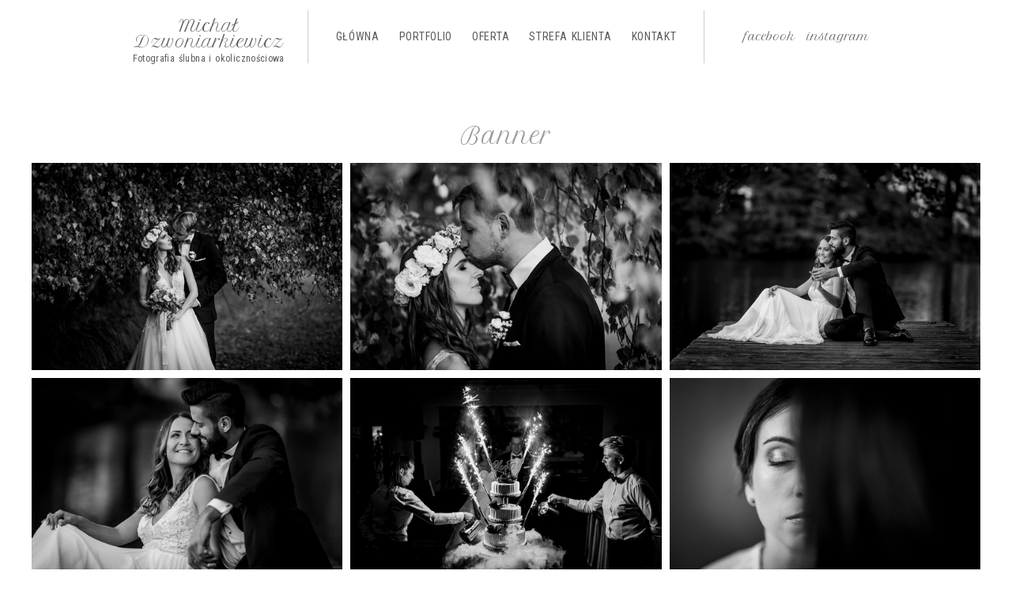

--- FILE ---
content_type: text/html; charset=utf8
request_url: https://dzwoniarkiewicz.pl/pp_gallery/banner/
body_size: 11765
content:
<!DOCTYPE html>
<html class="pp-rendered pp-protecting-images" lang="pl-PL"><!-- ProPhoto 7.7.21 -->
<head>
	<title>Banner - Michał Dzwoniarkiewicz Fotografia</title>
	<meta charset="UTF-8" />
	<meta http-equiv="X-UA-Compatible" content="IE=edge" />
	<meta property="og:site_name" content="Michał Dzwoniarkiewicz Fotografia" />
	<meta property="og:type" content="article" />
	<meta property="og:title" content="Banner" />
	<meta property="og:url" content="https://dzwoniarkiewicz.pl/pp_gallery/banner/" />
	<meta property="og:description" content="Profesjonalna Fotografia Ślubna i Okolicznościowa. Fotografia rodzinna." />
	<meta name="viewport" content="width=device-width,initial-scale=1" /><meta name='robots' content='index, follow, max-image-preview:large, max-snippet:-1, max-video-preview:-1' />

	<!-- This site is optimized with the Yoast SEO plugin v20.13 - https://yoast.com/wordpress/plugins/seo/ -->
	<link rel="canonical" href="https://dzwoniarkiewicz.pl/pp_gallery/banner/" />
	<meta property="og:locale" content="pl_PL" />
	<meta property="og:type" content="article" />
	<meta property="og:title" content="Banner - Michał Dzwoniarkiewicz Fotografia" />
	<meta property="og:url" content="https://dzwoniarkiewicz.pl/pp_gallery/banner/" />
	<meta property="og:site_name" content="Michał Dzwoniarkiewicz Fotografia" />
	<meta property="article:modified_time" content="2023-12-13T15:46:44+00:00" />
	<meta name="twitter:card" content="summary_large_image" />
	<script type="application/ld+json" class="yoast-schema-graph">{"@context":"https://schema.org","@graph":[{"@type":"WebPage","@id":"https://dzwoniarkiewicz.pl/pp_gallery/banner/","url":"https://dzwoniarkiewicz.pl/pp_gallery/banner/","name":"Banner - Michał Dzwoniarkiewicz Fotografia","isPartOf":{"@id":"https://dzwoniarkiewicz.pl/#website"},"datePublished":"2021-12-14T09:29:42+00:00","dateModified":"2023-12-13T15:46:44+00:00","breadcrumb":{"@id":"https://dzwoniarkiewicz.pl/pp_gallery/banner/#breadcrumb"},"inLanguage":"pl-PL","potentialAction":[{"@type":"ReadAction","target":["https://dzwoniarkiewicz.pl/pp_gallery/banner/"]}]},{"@type":"BreadcrumbList","@id":"https://dzwoniarkiewicz.pl/pp_gallery/banner/#breadcrumb","itemListElement":[{"@type":"ListItem","position":1,"name":"Home","item":"https://dzwoniarkiewicz.pl/"},{"@type":"ListItem","position":2,"name":"Galleries","item":"https://dzwoniarkiewicz.pl/pp_gallery/"},{"@type":"ListItem","position":3,"name":"Banner"}]},{"@type":"WebSite","@id":"https://dzwoniarkiewicz.pl/#website","url":"https://dzwoniarkiewicz.pl/","name":"Michał Dzwoniarkiewicz Fotografia","description":"Profesjonalna Fotografia Ślubna i Okolicznościowa. Fotografia rodzinna.","potentialAction":[{"@type":"SearchAction","target":{"@type":"EntryPoint","urlTemplate":"https://dzwoniarkiewicz.pl/?s={search_term_string}"},"query-input":"required name=search_term_string"}],"inLanguage":"pl-PL"}]}</script>
	<!-- / Yoast SEO plugin. -->


<link rel='dns-prefetch' href='//assets.pinterest.com' />
<link rel='dns-prefetch' href='//cdnjs.cloudflare.com' />
<link rel="alternate" title="oEmbed (JSON)" type="application/json+oembed" href="https://dzwoniarkiewicz.pl/wp-json/oembed/1.0/embed?url=https%3A%2F%2Fdzwoniarkiewicz.pl%2Fpp_gallery%2Fbanner%2F" />
<link rel="alternate" title="oEmbed (XML)" type="text/xml+oembed" href="https://dzwoniarkiewicz.pl/wp-json/oembed/1.0/embed?url=https%3A%2F%2Fdzwoniarkiewicz.pl%2Fpp_gallery%2Fbanner%2F&#038;format=xml" />
		<!-- This site uses the Google Analytics by MonsterInsights plugin v9.11.1 - Using Analytics tracking - https://www.monsterinsights.com/ -->
		<!-- Note: MonsterInsights is not currently configured on this site. The site owner needs to authenticate with Google Analytics in the MonsterInsights settings panel. -->
					<!-- No tracking code set -->
				<!-- / Google Analytics by MonsterInsights -->
		<style id='wp-img-auto-sizes-contain-inline-css' type='text/css'>
img:is([sizes=auto i],[sizes^="auto," i]){contain-intrinsic-size:3000px 1500px}
/*# sourceURL=wp-img-auto-sizes-contain-inline-css */
</style>
<link rel='stylesheet' id='pp-front-css-css' href='https://dzwoniarkiewicz.pl/wp-content/themes/prophoto7/css/front.css?ver=7.7.21' type='text/css' media='all' />
<style id='wp-emoji-styles-inline-css' type='text/css'>

	img.wp-smiley, img.emoji {
		display: inline !important;
		border: none !important;
		box-shadow: none !important;
		height: 1em !important;
		width: 1em !important;
		margin: 0 0.07em !important;
		vertical-align: -0.1em !important;
		background: none !important;
		padding: 0 !important;
	}
/*# sourceURL=wp-emoji-styles-inline-css */
</style>
<style id='wp-block-library-inline-css' type='text/css'>
:root{--wp-block-synced-color:#7a00df;--wp-block-synced-color--rgb:122,0,223;--wp-bound-block-color:var(--wp-block-synced-color);--wp-editor-canvas-background:#ddd;--wp-admin-theme-color:#007cba;--wp-admin-theme-color--rgb:0,124,186;--wp-admin-theme-color-darker-10:#006ba1;--wp-admin-theme-color-darker-10--rgb:0,107,160.5;--wp-admin-theme-color-darker-20:#005a87;--wp-admin-theme-color-darker-20--rgb:0,90,135;--wp-admin-border-width-focus:2px}@media (min-resolution:192dpi){:root{--wp-admin-border-width-focus:1.5px}}.wp-element-button{cursor:pointer}:root .has-very-light-gray-background-color{background-color:#eee}:root .has-very-dark-gray-background-color{background-color:#313131}:root .has-very-light-gray-color{color:#eee}:root .has-very-dark-gray-color{color:#313131}:root .has-vivid-green-cyan-to-vivid-cyan-blue-gradient-background{background:linear-gradient(135deg,#00d084,#0693e3)}:root .has-purple-crush-gradient-background{background:linear-gradient(135deg,#34e2e4,#4721fb 50%,#ab1dfe)}:root .has-hazy-dawn-gradient-background{background:linear-gradient(135deg,#faaca8,#dad0ec)}:root .has-subdued-olive-gradient-background{background:linear-gradient(135deg,#fafae1,#67a671)}:root .has-atomic-cream-gradient-background{background:linear-gradient(135deg,#fdd79a,#004a59)}:root .has-nightshade-gradient-background{background:linear-gradient(135deg,#330968,#31cdcf)}:root .has-midnight-gradient-background{background:linear-gradient(135deg,#020381,#2874fc)}:root{--wp--preset--font-size--normal:16px;--wp--preset--font-size--huge:42px}.has-regular-font-size{font-size:1em}.has-larger-font-size{font-size:2.625em}.has-normal-font-size{font-size:var(--wp--preset--font-size--normal)}.has-huge-font-size{font-size:var(--wp--preset--font-size--huge)}.has-text-align-center{text-align:center}.has-text-align-left{text-align:left}.has-text-align-right{text-align:right}.has-fit-text{white-space:nowrap!important}#end-resizable-editor-section{display:none}.aligncenter{clear:both}.items-justified-left{justify-content:flex-start}.items-justified-center{justify-content:center}.items-justified-right{justify-content:flex-end}.items-justified-space-between{justify-content:space-between}.screen-reader-text{border:0;clip-path:inset(50%);height:1px;margin:-1px;overflow:hidden;padding:0;position:absolute;width:1px;word-wrap:normal!important}.screen-reader-text:focus{background-color:#ddd;clip-path:none;color:#444;display:block;font-size:1em;height:auto;left:5px;line-height:normal;padding:15px 23px 14px;text-decoration:none;top:5px;width:auto;z-index:100000}html :where(.has-border-color){border-style:solid}html :where([style*=border-top-color]){border-top-style:solid}html :where([style*=border-right-color]){border-right-style:solid}html :where([style*=border-bottom-color]){border-bottom-style:solid}html :where([style*=border-left-color]){border-left-style:solid}html :where([style*=border-width]){border-style:solid}html :where([style*=border-top-width]){border-top-style:solid}html :where([style*=border-right-width]){border-right-style:solid}html :where([style*=border-bottom-width]){border-bottom-style:solid}html :where([style*=border-left-width]){border-left-style:solid}html :where(img[class*=wp-image-]){height:auto;max-width:100%}:where(figure){margin:0 0 1em}html :where(.is-position-sticky){--wp-admin--admin-bar--position-offset:var(--wp-admin--admin-bar--height,0px)}@media screen and (max-width:600px){html :where(.is-position-sticky){--wp-admin--admin-bar--position-offset:0px}}

/*# sourceURL=wp-block-library-inline-css */
</style><style id='global-styles-inline-css' type='text/css'>
:root{--wp--preset--aspect-ratio--square: 1;--wp--preset--aspect-ratio--4-3: 4/3;--wp--preset--aspect-ratio--3-4: 3/4;--wp--preset--aspect-ratio--3-2: 3/2;--wp--preset--aspect-ratio--2-3: 2/3;--wp--preset--aspect-ratio--16-9: 16/9;--wp--preset--aspect-ratio--9-16: 9/16;--wp--preset--color--black: #000000;--wp--preset--color--cyan-bluish-gray: #abb8c3;--wp--preset--color--white: #ffffff;--wp--preset--color--pale-pink: #f78da7;--wp--preset--color--vivid-red: #cf2e2e;--wp--preset--color--luminous-vivid-orange: #ff6900;--wp--preset--color--luminous-vivid-amber: #fcb900;--wp--preset--color--light-green-cyan: #7bdcb5;--wp--preset--color--vivid-green-cyan: #00d084;--wp--preset--color--pale-cyan-blue: #8ed1fc;--wp--preset--color--vivid-cyan-blue: #0693e3;--wp--preset--color--vivid-purple: #9b51e0;--wp--preset--gradient--vivid-cyan-blue-to-vivid-purple: linear-gradient(135deg,rgb(6,147,227) 0%,rgb(155,81,224) 100%);--wp--preset--gradient--light-green-cyan-to-vivid-green-cyan: linear-gradient(135deg,rgb(122,220,180) 0%,rgb(0,208,130) 100%);--wp--preset--gradient--luminous-vivid-amber-to-luminous-vivid-orange: linear-gradient(135deg,rgb(252,185,0) 0%,rgb(255,105,0) 100%);--wp--preset--gradient--luminous-vivid-orange-to-vivid-red: linear-gradient(135deg,rgb(255,105,0) 0%,rgb(207,46,46) 100%);--wp--preset--gradient--very-light-gray-to-cyan-bluish-gray: linear-gradient(135deg,rgb(238,238,238) 0%,rgb(169,184,195) 100%);--wp--preset--gradient--cool-to-warm-spectrum: linear-gradient(135deg,rgb(74,234,220) 0%,rgb(151,120,209) 20%,rgb(207,42,186) 40%,rgb(238,44,130) 60%,rgb(251,105,98) 80%,rgb(254,248,76) 100%);--wp--preset--gradient--blush-light-purple: linear-gradient(135deg,rgb(255,206,236) 0%,rgb(152,150,240) 100%);--wp--preset--gradient--blush-bordeaux: linear-gradient(135deg,rgb(254,205,165) 0%,rgb(254,45,45) 50%,rgb(107,0,62) 100%);--wp--preset--gradient--luminous-dusk: linear-gradient(135deg,rgb(255,203,112) 0%,rgb(199,81,192) 50%,rgb(65,88,208) 100%);--wp--preset--gradient--pale-ocean: linear-gradient(135deg,rgb(255,245,203) 0%,rgb(182,227,212) 50%,rgb(51,167,181) 100%);--wp--preset--gradient--electric-grass: linear-gradient(135deg,rgb(202,248,128) 0%,rgb(113,206,126) 100%);--wp--preset--gradient--midnight: linear-gradient(135deg,rgb(2,3,129) 0%,rgb(40,116,252) 100%);--wp--preset--font-size--small: 13px;--wp--preset--font-size--medium: 20px;--wp--preset--font-size--large: 36px;--wp--preset--font-size--x-large: 42px;--wp--preset--spacing--20: 0.44rem;--wp--preset--spacing--30: 0.67rem;--wp--preset--spacing--40: 1rem;--wp--preset--spacing--50: 1.5rem;--wp--preset--spacing--60: 2.25rem;--wp--preset--spacing--70: 3.38rem;--wp--preset--spacing--80: 5.06rem;--wp--preset--shadow--natural: 6px 6px 9px rgba(0, 0, 0, 0.2);--wp--preset--shadow--deep: 12px 12px 50px rgba(0, 0, 0, 0.4);--wp--preset--shadow--sharp: 6px 6px 0px rgba(0, 0, 0, 0.2);--wp--preset--shadow--outlined: 6px 6px 0px -3px rgb(255, 255, 255), 6px 6px rgb(0, 0, 0);--wp--preset--shadow--crisp: 6px 6px 0px rgb(0, 0, 0);}:where(.is-layout-flex){gap: 0.5em;}:where(.is-layout-grid){gap: 0.5em;}body .is-layout-flex{display: flex;}.is-layout-flex{flex-wrap: wrap;align-items: center;}.is-layout-flex > :is(*, div){margin: 0;}body .is-layout-grid{display: grid;}.is-layout-grid > :is(*, div){margin: 0;}:where(.wp-block-columns.is-layout-flex){gap: 2em;}:where(.wp-block-columns.is-layout-grid){gap: 2em;}:where(.wp-block-post-template.is-layout-flex){gap: 1.25em;}:where(.wp-block-post-template.is-layout-grid){gap: 1.25em;}.has-black-color{color: var(--wp--preset--color--black) !important;}.has-cyan-bluish-gray-color{color: var(--wp--preset--color--cyan-bluish-gray) !important;}.has-white-color{color: var(--wp--preset--color--white) !important;}.has-pale-pink-color{color: var(--wp--preset--color--pale-pink) !important;}.has-vivid-red-color{color: var(--wp--preset--color--vivid-red) !important;}.has-luminous-vivid-orange-color{color: var(--wp--preset--color--luminous-vivid-orange) !important;}.has-luminous-vivid-amber-color{color: var(--wp--preset--color--luminous-vivid-amber) !important;}.has-light-green-cyan-color{color: var(--wp--preset--color--light-green-cyan) !important;}.has-vivid-green-cyan-color{color: var(--wp--preset--color--vivid-green-cyan) !important;}.has-pale-cyan-blue-color{color: var(--wp--preset--color--pale-cyan-blue) !important;}.has-vivid-cyan-blue-color{color: var(--wp--preset--color--vivid-cyan-blue) !important;}.has-vivid-purple-color{color: var(--wp--preset--color--vivid-purple) !important;}.has-black-background-color{background-color: var(--wp--preset--color--black) !important;}.has-cyan-bluish-gray-background-color{background-color: var(--wp--preset--color--cyan-bluish-gray) !important;}.has-white-background-color{background-color: var(--wp--preset--color--white) !important;}.has-pale-pink-background-color{background-color: var(--wp--preset--color--pale-pink) !important;}.has-vivid-red-background-color{background-color: var(--wp--preset--color--vivid-red) !important;}.has-luminous-vivid-orange-background-color{background-color: var(--wp--preset--color--luminous-vivid-orange) !important;}.has-luminous-vivid-amber-background-color{background-color: var(--wp--preset--color--luminous-vivid-amber) !important;}.has-light-green-cyan-background-color{background-color: var(--wp--preset--color--light-green-cyan) !important;}.has-vivid-green-cyan-background-color{background-color: var(--wp--preset--color--vivid-green-cyan) !important;}.has-pale-cyan-blue-background-color{background-color: var(--wp--preset--color--pale-cyan-blue) !important;}.has-vivid-cyan-blue-background-color{background-color: var(--wp--preset--color--vivid-cyan-blue) !important;}.has-vivid-purple-background-color{background-color: var(--wp--preset--color--vivid-purple) !important;}.has-black-border-color{border-color: var(--wp--preset--color--black) !important;}.has-cyan-bluish-gray-border-color{border-color: var(--wp--preset--color--cyan-bluish-gray) !important;}.has-white-border-color{border-color: var(--wp--preset--color--white) !important;}.has-pale-pink-border-color{border-color: var(--wp--preset--color--pale-pink) !important;}.has-vivid-red-border-color{border-color: var(--wp--preset--color--vivid-red) !important;}.has-luminous-vivid-orange-border-color{border-color: var(--wp--preset--color--luminous-vivid-orange) !important;}.has-luminous-vivid-amber-border-color{border-color: var(--wp--preset--color--luminous-vivid-amber) !important;}.has-light-green-cyan-border-color{border-color: var(--wp--preset--color--light-green-cyan) !important;}.has-vivid-green-cyan-border-color{border-color: var(--wp--preset--color--vivid-green-cyan) !important;}.has-pale-cyan-blue-border-color{border-color: var(--wp--preset--color--pale-cyan-blue) !important;}.has-vivid-cyan-blue-border-color{border-color: var(--wp--preset--color--vivid-cyan-blue) !important;}.has-vivid-purple-border-color{border-color: var(--wp--preset--color--vivid-purple) !important;}.has-vivid-cyan-blue-to-vivid-purple-gradient-background{background: var(--wp--preset--gradient--vivid-cyan-blue-to-vivid-purple) !important;}.has-light-green-cyan-to-vivid-green-cyan-gradient-background{background: var(--wp--preset--gradient--light-green-cyan-to-vivid-green-cyan) !important;}.has-luminous-vivid-amber-to-luminous-vivid-orange-gradient-background{background: var(--wp--preset--gradient--luminous-vivid-amber-to-luminous-vivid-orange) !important;}.has-luminous-vivid-orange-to-vivid-red-gradient-background{background: var(--wp--preset--gradient--luminous-vivid-orange-to-vivid-red) !important;}.has-very-light-gray-to-cyan-bluish-gray-gradient-background{background: var(--wp--preset--gradient--very-light-gray-to-cyan-bluish-gray) !important;}.has-cool-to-warm-spectrum-gradient-background{background: var(--wp--preset--gradient--cool-to-warm-spectrum) !important;}.has-blush-light-purple-gradient-background{background: var(--wp--preset--gradient--blush-light-purple) !important;}.has-blush-bordeaux-gradient-background{background: var(--wp--preset--gradient--blush-bordeaux) !important;}.has-luminous-dusk-gradient-background{background: var(--wp--preset--gradient--luminous-dusk) !important;}.has-pale-ocean-gradient-background{background: var(--wp--preset--gradient--pale-ocean) !important;}.has-electric-grass-gradient-background{background: var(--wp--preset--gradient--electric-grass) !important;}.has-midnight-gradient-background{background: var(--wp--preset--gradient--midnight) !important;}.has-small-font-size{font-size: var(--wp--preset--font-size--small) !important;}.has-medium-font-size{font-size: var(--wp--preset--font-size--medium) !important;}.has-large-font-size{font-size: var(--wp--preset--font-size--large) !important;}.has-x-large-font-size{font-size: var(--wp--preset--font-size--x-large) !important;}
/*# sourceURL=global-styles-inline-css */
</style>

<style id='classic-theme-styles-inline-css' type='text/css'>
/*! This file is auto-generated */
.wp-block-button__link{color:#fff;background-color:#32373c;border-radius:9999px;box-shadow:none;text-decoration:none;padding:calc(.667em + 2px) calc(1.333em + 2px);font-size:1.125em}.wp-block-file__button{background:#32373c;color:#fff;text-decoration:none}
/*# sourceURL=/wp-includes/css/classic-themes.min.css */
</style>
<link rel='stylesheet' id='contact-form-7-css' href='https://dzwoniarkiewicz.pl/wp-content/plugins/contact-form-7/includes/css/styles.css?ver=5.8' type='text/css' media='all' />
<!--n2css--><script type="text/javascript" src="https://dzwoniarkiewicz.pl/wp-includes/js/jquery/jquery.min.js?ver=3.7.1" id="jquery-core-js"></script>
<script type="text/javascript" src="https://dzwoniarkiewicz.pl/wp-includes/js/jquery/jquery-migrate.min.js?ver=3.4.1" id="jquery-migrate-js"></script>
<script type="text/javascript" src="https://cdnjs.cloudflare.com/ajax/libs/picturefill/3.0.1/picturefill.min.js?ver=3.0.1" id="picturefill-js"></script>
<link rel="https://api.w.org/" href="https://dzwoniarkiewicz.pl/wp-json/" /><link rel="alternate" title="JSON" type="application/json" href="https://dzwoniarkiewicz.pl/wp-json/wp/v2/pp_gallery/30" /><link rel="EditURI" type="application/rsd+xml" title="RSD" href="https://dzwoniarkiewicz.pl/xmlrpc.php?rsd" />
<meta name="generator" content="WordPress 6.9" />
<link rel='shortlink' href='https://dzwoniarkiewicz.pl/?p=30' />

	<link href="https://use.fontawesome.com/releases/v5.0.2/css/all.css" rel="stylesheet">
<script type="text/javascript">
window.PROPHOTO || (window.PROPHOTO = {});
window.PROPHOTO.imgProtection = {"level":"clicks"};
</script><script type="text/javascript">
window.PROPHOTO || (window.PROPHOTO = {});
window.PROPHOTO.designId = "459ca2b6-eadd-492a-8ebe-7e07c38c13ab";
window.PROPHOTO.layoutId = "2156ecdc-4b4a-4247-9f5c-77abcb14363f";
</script><link rel="stylesheet" href="https://dzwoniarkiewicz.pl/wp-content/uploads/pp/static/design-459ca2b6-eadd-492a-8ebe-7e07c38c13ab-1763672893.css" /><link rel="stylesheet" href="https://dzwoniarkiewicz.pl/wp-content/uploads/pp/static/layout-2156ecdc-4b4a-4247-9f5c-77abcb14363f-1763672893.css" /><link href="https://fonts.googleapis.com/css?family=Petit+Formal+Script|Roboto+Condensed|Roboto+Condensed|Petit+Formal+Script|Roboto+Condensed|Roboto+Condensed|Roboto+Condensed|Petit+Formal+Script|Roboto+Condensed|Petit+Formal+Script|Roboto+Condensed|Petit+Formal+Script|Roboto+Condensed|Petit+Formal+Script|Petit+Formal+Script|Roboto+Condensed" rel="stylesheet">
	<link rel="alternate" href="https://dzwoniarkiewicz.pl/feed/" type="application/rss+xml" title="Michał Dzwoniarkiewicz Fotografia Posts RSS feed"/>
	<link rel="pingback" href="https://dzwoniarkiewicz.pl/xmlrpc.php"/>
    
    </head>

<body data-rsssl=1 id="body" class="wp-singular pp_gallery-template-default single single-pp_gallery postid-30 wp-embed-responsive wp-theme-prophoto7 thread-comments article-banner has-lazy-images css-tmsrv2">
    
    
        <div id="fb-root"></div>
        <script>
        (function(d, s, id) {
            var js, fjs = d.getElementsByTagName(s)[0];
            if (d.getElementById(id)) return;
            js = d.createElement(s); js.id = id;
            js.src = "//connect.facebook.net/pl_PL/sdk.js#xfbml=1&version=v2.4";
            fjs.parentNode.insertBefore(js, fjs);
        }(document, 'script', 'facebook-jssdk'));
    </script>
    
    <script type="text/javascript">
        (function(d, platform) {
            var isIOS = [
                'iPad Simulator',
                'iPhone Simulator',
                'iPod Simulator',
                'iPad',
                'iPhone',
                'iPod'
            ].includes(platform)
            // iPad on iOS 13 detection
            || (platform === "MacIntel" && "ontouchend" in d);

            if (isIOS) {
                d.body.classList.add('is-iOS');
            }
            d.body.classList.remove('no-js').add('js');
        }(document, window.navigator.platform));
    </script>

        <script>window.twttr = (function(d, s, id) {
        var js, fjs = d.getElementsByTagName(s)[0],
            t = window.twttr || {};
        if (d.getElementById(id)) return t;
        js = d.createElement(s);
        js.id = id;
        js.src = "https://platform.twitter.com/widgets.js";
        fjs.parentNode.insertBefore(js, fjs);
        t._e = [];
        t.ready = function(f) {
            t._e.push(f);
        };
        return t;
        }(document, "script", "twitter-wjs"));
    </script>
    
        <div class="pp-slideover pp-slideover--left"><div class="css-plyiax own-css pp-block _99e37b72-f435-4342-9e9e-70f8becdf053" data-index="0"><div class="row no-gutters css-9j75ow pp-row _c1ebd3cc-98f8-4723-8668-039fa6419383 _99e37b72-f435-4342-9e9e-70f8becdf053__row"><div class="pp-column _a403b8e5-c024-42c2-9076-248c41bb4e99 _99e37b72-f435-4342-9e9e-70f8becdf053__column _c1ebd3cc-98f8-4723-8668-039fa6419383__column col-xs-12 col-sm-12 col-md-12 col-lg-12"><div class="css-1idj3bk pp-column__inner _a403b8e5-c024-42c2-9076-248c41bb4e99__inner _99e37b72-f435-4342-9e9e-70f8becdf053__column__inner _c1ebd3cc-98f8-4723-8668-039fa6419383__column__inner"><div data-id="072e8b34-e5f8-4550-861e-647c98b5a27c" data-vertical-offset="" class="pp-module _072e8b34-e5f8-4550-861e-647c98b5a27c _99e37b72-f435-4342-9e9e-70f8becdf053__module _c1ebd3cc-98f8-4723-8668-039fa6419383__module _a403b8e5-c024-42c2-9076-248c41bb4e99__module css-11fwn5o pp-module--menu"><nav class="pp-menu pp-menu--vertical _072e8b34-e5f8-4550-861e-647c98b5a27c css-1j0iev0"><ul class="pp-menu-items"><li class="_0db35af2-b12c-4941-9bc6-76fb2a707594 pp-menu-item--home pp-menu-item"><a href="https://dzwoniarkiewicz.pl/" target="_self">Główna</a></li><li class="_984dbe5d-8877-4049-ac1c-888d79c952a8 pp-menu-item--page pp-menu-item"><a href="https://dzwoniarkiewicz.pl/portfolio/" target="_self">Portfolio</a></li><li class="_433eeb6a-1d02-47b3-ab99-a75a224f679e pp-menu-item--page pp-menu-item"><a href="https://dzwoniarkiewicz.pl/details/" target="_self">Oferta</a></li><li class="_9eb51dbb-a188-47bf-8381-446f65233e56 pp-menu-item--page pp-menu-item"><a href="https://dzwoniarkiewicz.pl/strefa-klienta/" target="_self">Strefa Klienta</a></li><li class="_56b7fa9e-b50b-46ac-894d-f0814e5b6052 pp-menu-item--page pp-menu-item"><a href="https://dzwoniarkiewicz.pl/contact/" target="_self">Kontakt</a></li></ul></nav></div></div><style class="entity-custom-css"></style></div><style class="entity-custom-css"></style></div><style class="entity-custom-css"></style></div></div><span class="pp-hamburger css-8hci18 pp-hamburger--left"><span data-tile-id="55adae88-5eec-4567-97d7-d6cf119093ef" class="css-hmu8yp pp-tile own-css _55adae88-5eec-4567-97d7-d6cf119093ef"><span class="_1cb1c46e-58bd-4988-a53b-d53c52613f04 pp-tile__layer pp-tile__layer--shape css-1aobfuy"><span class="pp-tile__layer__inner"></span></span><span class="_d71adf9b-1f42-4611-86cc-10f455f9d6d5 pp-tile__layer pp-tile__layer--shape css-4fblrb"><span class="pp-tile__layer__inner"></span></span><span class="_a335044b-2204-403b-b7cb-2e2b41abd185 pp-tile__layer pp-tile__layer--shape css-qvzh3b"><span class="pp-tile__layer__inner"></span></span><span class="_72397f5d-7904-4384-a6be-fe9f247baad8 pp-tile__layer pp-tile__layer--shape css-ysf5sl"><span class="pp-tile__layer__inner"></span></span></span></span><div class="pp-layout _2156ecdc-4b4a-4247-9f5c-77abcb14363f Layout--isLocked--3KdRr"><div class="pp-block-wrap"><div class="css-1w8j55u own-css pp-block _e14f65fc-ce09-44bd-b08d-fe93e91ed44c pp-sticky" data-index="0"><div class="row no-gutters css-st54ra pp-row _69287fde-0864-477f-a048-755f8b847cfd _e14f65fc-ce09-44bd-b08d-fe93e91ed44c__row"><div class="pp-column _1cabe109-d613-49ed-98d5-1c87691ef70e _e14f65fc-ce09-44bd-b08d-fe93e91ed44c__column _69287fde-0864-477f-a048-755f8b847cfd__column col-xs-12 col-sm-12 col-md-3 col-lg-3"><div class="css-189odyv pp-column__inner _1cabe109-d613-49ed-98d5-1c87691ef70e__inner _e14f65fc-ce09-44bd-b08d-fe93e91ed44c__column__inner _69287fde-0864-477f-a048-755f8b847cfd__column__inner"><div data-id="5e55896c-7855-4a8b-8f2f-e603ff40601c" data-vertical-offset="" class="pp-module _5e55896c-7855-4a8b-8f2f-e603ff40601c _e14f65fc-ce09-44bd-b08d-fe93e91ed44c__module _69287fde-0864-477f-a048-755f8b847cfd__module _1cabe109-d613-49ed-98d5-1c87691ef70e__module css-1181m21 pp-module--text pp-module--is-dynamic"><div class="pp-text-module-body"><div><p>Michał Dzwoniarkiewicz</p></div></div></div><div data-id="8f39804f-9994-4bcb-b996-8fd9feaf956b" data-vertical-offset="" class="pp-module _8f39804f-9994-4bcb-b996-8fd9feaf956b _e14f65fc-ce09-44bd-b08d-fe93e91ed44c__module _69287fde-0864-477f-a048-755f8b847cfd__module _1cabe109-d613-49ed-98d5-1c87691ef70e__module css-abs15f pp-module--text pp-module--is-dynamic"><div class="pp-text-module-body"><div><p>Fotografia ślubna i okolicznościowa</p></div></div></div></div><style class="entity-custom-css"></style></div><div class="pp-column _1afc808b-311e-4d6b-84e1-8ccff5ee3914 _e14f65fc-ce09-44bd-b08d-fe93e91ed44c__column _69287fde-0864-477f-a048-755f8b847cfd__column col-xs-12 col-sm-12 col-md-6 col-lg-6"><div class="css-14ilnhb pp-column__inner _1afc808b-311e-4d6b-84e1-8ccff5ee3914__inner _e14f65fc-ce09-44bd-b08d-fe93e91ed44c__column__inner _69287fde-0864-477f-a048-755f8b847cfd__column__inner"><div data-id="2669e344-601f-4973-b47f-af6b9cb1b90e" data-vertical-offset="" class="pp-module _2669e344-601f-4973-b47f-af6b9cb1b90e _e14f65fc-ce09-44bd-b08d-fe93e91ed44c__module _69287fde-0864-477f-a048-755f8b847cfd__module _1afc808b-311e-4d6b-84e1-8ccff5ee3914__module css-17mhnc6 pp-module--menu"><nav class="pp-menu pp-menu--horizontal _2669e344-601f-4973-b47f-af6b9cb1b90e css-a80tfm"><ul class="pp-menu-items"><li class="_0db35af2-b12c-4941-9bc6-76fb2a707594 pp-menu-item--home pp-menu-item"><a href="https://dzwoniarkiewicz.pl/" target="_self">Główna</a></li><li class="_984dbe5d-8877-4049-ac1c-888d79c952a8 pp-menu-item--page pp-menu-item"><a href="https://dzwoniarkiewicz.pl/portfolio/" target="_self">Portfolio</a></li><li class="_433eeb6a-1d02-47b3-ab99-a75a224f679e pp-menu-item--page pp-menu-item"><a href="https://dzwoniarkiewicz.pl/details/" target="_self">Oferta</a></li><li class="_9eb51dbb-a188-47bf-8381-446f65233e56 pp-menu-item--page pp-menu-item"><a href="https://dzwoniarkiewicz.pl/strefa-klienta/" target="_self">Strefa Klienta</a></li><li class="_56b7fa9e-b50b-46ac-894d-f0814e5b6052 pp-menu-item--page pp-menu-item"><a href="https://dzwoniarkiewicz.pl/contact/" target="_self">Kontakt</a></li></ul></nav></div></div><style class="entity-custom-css"></style></div><div class="pp-column _71ee87cf-4cd1-4122-9456-b63f1aed3fe6 _e14f65fc-ce09-44bd-b08d-fe93e91ed44c__column _69287fde-0864-477f-a048-755f8b847cfd__column col-xs-12 col-sm-12 col-md-3 col-lg-3"><div class="css-86ae2a pp-column__inner _71ee87cf-4cd1-4122-9456-b63f1aed3fe6__inner _e14f65fc-ce09-44bd-b08d-fe93e91ed44c__column__inner _69287fde-0864-477f-a048-755f8b847cfd__column__inner"><div data-id="acf2dee4-f2fd-45c7-bbc9-e9f8d63dbf3f" data-vertical-offset="" class="pp-module _acf2dee4-f2fd-45c7-bbc9-e9f8d63dbf3f _e14f65fc-ce09-44bd-b08d-fe93e91ed44c__module _69287fde-0864-477f-a048-755f8b847cfd__module _71ee87cf-4cd1-4122-9456-b63f1aed3fe6__module css-17mhnc6 pp-module--menu"><nav class="pp-menu pp-menu--horizontal _acf2dee4-f2fd-45c7-bbc9-e9f8d63dbf3f css-1yd3j9"><ul class="pp-menu-items"><li class="_e9aa5058-2abe-4a0e-874a-7f26db284a92 pp-menu-item--custom pp-menu-item"><a href="https://www.facebook.com/fotografslubnygorzow/" target="_blank">Facebook</a></li><li class="_a33fe0df-1dbc-4493-85d2-92fabfd7f562 pp-menu-item--custom pp-menu-item"><a href="https://www.instagram.com/michaldzwoniarkiewicz/" target="_blank">Instagram</a></li></ul></nav></div></div><style class="entity-custom-css"></style></div><style class="entity-custom-css"></style></div><style class="entity-custom-css"></style></div><div class="css-km8ktj own-css pp-block _2bec7ea4-167c-4559-9ade-553e3df8b498" data-index="0"><div class="row no-gutters css-safcgz pp-row _01c62db8-a0e8-4b89-91a1-56e7d2278365 _2bec7ea4-167c-4559-9ade-553e3df8b498__row"><div class="pp-column _f2bc90ef-be89-4872-a2c7-43b8ccaf58c5 _2bec7ea4-167c-4559-9ade-553e3df8b498__column _01c62db8-a0e8-4b89-91a1-56e7d2278365__column col-xs-12 col-sm-12 col-md-12 col-lg-12"><div class="css-1idj3bk pp-column__inner _f2bc90ef-be89-4872-a2c7-43b8ccaf58c5__inner _2bec7ea4-167c-4559-9ade-553e3df8b498__column__inner _01c62db8-a0e8-4b89-91a1-56e7d2278365__column__inner"><div data-vertical-offset="" class="pp-module _02e6b29b-da62-4878-b512-857b76fb5a05 _2bec7ea4-167c-4559-9ade-553e3df8b498__module _01c62db8-a0e8-4b89-91a1-56e7d2278365__module _f2bc90ef-be89-4872-a2c7-43b8ccaf58c5__module css-nzwp0n pp-module--wordpress-content"><div class="wrap css-ev3dom"><article id="article-30" class="no-tags post-30 pp_gallery type-pp_gallery status-publish hentry"><div class="article-wrap"><div class="article-wrap-inner"><div class="article-header "><div class="article-title-wrap"><h1 class="article-title entry-title fonts-8a10f483-b3f6-493c-8904-8426c8011494">Banner</h1></div></div><div class="article-content article-content--full"><div class="pp-gallery-wrap galleries-efab06fe-7bab-4eff-8dcf-5c0ef289c27b _efab06fe-7bab-4eff-8dcf-5c0ef289c27b">
    
    <div class="loading initializing ansel-slides-container ansel-slides-container--is-thumbnail">

        <ul data-image-total="8" data-auto-start="" data-interval="2500" data-slider-animation="crossfade" data-slider-animation-speed="500" data-id="30" data-list-navigation-type="none" data-controls-position-style="overlaid" data-page-size="3" data-style="thumbnail" data-extra-pages="1" data-image-label="off" data-thumbnail="enabled" data-expanded-style="fullwindow" data-height-constraint="80" data-page-next="https://dzwoniarkiewicz.pl/wp-admin/admin-ajax.php?id=30&amp;action=pp_api_gallery&amp;imagePage=2" data-page-prev="https://dzwoniarkiewicz.pl/wp-admin/admin-ajax.php?id=30&amp;action=pp_api_gallery&amp;imagePage=3" class="ansel-slides">

            
            <li class="slide" data-index="0">                            </li>

            
            <li class="slide" data-index="1">                            </li>

            
            <li class="slide" data-index="2">                            </li>

            
            <li class="slide" data-index="3">                            </li>

            
            <li class="slide" data-index="4">                            </li>

            
            <li class="slide" data-index="5">                            </li>

            
            <li class="slide" data-index="6">                            </li>

            
            <li class="slide" data-index="7">                            </li>

            
        </ul>

        <ul class="ansel-controls">
            <li class="ansel-control ansel-control-prev pull-left">
                <i class="fa fa-chevron-left"></i>
            </li>
            <li class="ansel-control ansel-control-next pull-right">
                <i class="fa fa-chevron-right"></i>
            </li>
        </ul>

        <div class="ansel-control-bar">
            <!-- navigation controls -->
                        <!-- slideshow controls -->
                        <!-- expanded mode controls -->
                        <span class="ansel-expanded-controls">
                <i class="ansel-control ansel-expanded-control-open fas fa-expand"></i>
                <i class="ansel-control ansel-expanded-control-close fas fa-compress"></i>
            </span>
                    </div>

        <!-- throbber -->
        <div class="ansel-throbber">
            <i class="fas fa-spinner"></i>
        </div>

    </div>

    
        <div class="pp-grid-wrap">
        <script type="application/json">{"type":"gallery","itemStyle":"gallery","gutter":{"amount":10,"unit":"px"},"maxCols":{"amount":3,"unit":""},"itemMinWidth":{"amount":200,"unit":"px"},"itemMaxWidth":{"amount":900,"unit":"px"},"itemIdealWidth":{"amount":300,"unit":"px"},"titleFontClass":null,"textFontClass":null,"imageInset":0,"imageBorderWidth":0,"rolloverEffect":"none","crop":false,"labelsOnThumbs":true,"labelFontClass":"fonts-","labelStyle":"off","labelPosition":"topleft","items":[{"url":"https:\/\/dzwoniarkiewicz.pl\/wp-content\/uploads\/2021\/12\/2020-10-02-Agata-i-Jakub-523.jpg","title":"2020-10-02 Agata i Jakub-523","text":"","target":"_self","filename":"2020-10-02-Agata-i-Jakub-523.jpg","number":1,"image":{"id":"54","width":1700,"height":1133,"orientation":"landscape","ratio":1.500441306266549,"sizes":[{"w":1700,"h":1133,"u":"https:\/\/dzwoniarkiewicz.pl\/wp-content\/uploads\/2021\/12\/2020-10-02-Agata-i-Jakub-523.jpg"},{"w":1399,"h":932},{"w":1099,"h":732,"u":"https:\/\/dzwoniarkiewicz.pl\/wp-content\/uploads\/2021\/12\/2020-10-02-Agata-i-Jakub-523(pp_w1099_h732).jpg"},{"w":799,"h":532,"u":"https:\/\/dzwoniarkiewicz.pl\/wp-content\/uploads\/2021\/12\/2020-10-02-Agata-i-Jakub-523(pp_w799_h532).jpg"},{"w":499,"h":332,"u":"https:\/\/dzwoniarkiewicz.pl\/wp-content\/uploads\/2021\/12\/2020-10-02-Agata-i-Jakub-523(pp_w499_h332).jpg"},{"w":199,"h":132,"u":"https:\/\/dzwoniarkiewicz.pl\/wp-content\/uploads\/2021\/12\/2020-10-02-Agata-i-Jakub-523(pp_w199_h132).jpg"}],"data":{"width":1700,"height":1133,"mimeType":"jpeg"},"path":"=cGcq5yMyUTLiV3ahpULp1SY0F2ZB1iMw0CMx0CMyAjMvITMvEjMwIjf","filename":"2020-10-02-Agata-i-Jakub-523.jpg"}},{"url":"https:\/\/dzwoniarkiewicz.pl\/wp-content\/uploads\/2021\/12\/2020-10-02-Agata-i-Jakub-519.jpg","title":"2020-10-02 Agata i Jakub-519","text":"","target":"_self","filename":"2020-10-02-Agata-i-Jakub-519.jpg","number":2,"image":{"id":"53","width":1700,"height":1133,"orientation":"landscape","ratio":1.500441306266549,"sizes":[{"w":1700,"h":1133,"u":"https:\/\/dzwoniarkiewicz.pl\/wp-content\/uploads\/2021\/12\/2020-10-02-Agata-i-Jakub-519.jpg"},{"w":1399,"h":932},{"w":1099,"h":732,"u":"https:\/\/dzwoniarkiewicz.pl\/wp-content\/uploads\/2021\/12\/2020-10-02-Agata-i-Jakub-519(pp_w1099_h732).jpg"},{"w":799,"h":532},{"w":499,"h":332,"u":"https:\/\/dzwoniarkiewicz.pl\/wp-content\/uploads\/2021\/12\/2020-10-02-Agata-i-Jakub-519(pp_w499_h332).jpg"},{"w":199,"h":132}],"data":{"width":1700,"height":1133,"mimeType":"jpeg"},"path":"=cGcq5SOxUTLiV3ahpULp1SY0F2ZB1iMw0CMx0CMyAjMvITMvEjMwIjf","filename":"2020-10-02-Agata-i-Jakub-519.jpg"}},{"url":"https:\/\/dzwoniarkiewicz.pl\/wp-content\/uploads\/2021\/12\/Marta-i-Patryk-380.jpg","title":"Marta i Patryk-380","text":"","target":"_self","filename":"Marta-i-Patryk-380.jpg","number":3,"image":{"id":"75","width":2000,"height":1333,"orientation":"landscape","ratio":1.5003750937734435,"sizes":[{"w":2000,"h":1333,"u":"https:\/\/dzwoniarkiewicz.pl\/wp-content\/uploads\/2021\/12\/Marta-i-Patryk-380.jpg"},{"w":1699,"h":1132},{"w":1399,"h":932},{"w":1099,"h":732,"u":"https:\/\/dzwoniarkiewicz.pl\/wp-content\/uploads\/2021\/12\/Marta-i-Patryk-380(pp_w1099_h732).jpg"},{"w":799,"h":532},{"w":499,"h":332,"u":"https:\/\/dzwoniarkiewicz.pl\/wp-content\/uploads\/2021\/12\/Marta-i-Patryk-380(pp_w499_h332).jpg"},{"w":199,"h":132}],"data":{"width":2000,"height":1333,"mimeType":"jpeg"},"path":"==wZwpmLwgzMtsWeyRXYQ1SatEGdyFWTvITMvEjMwIjf","filename":"Marta-i-Patryk-380.jpg"}},{"url":"https:\/\/dzwoniarkiewicz.pl\/wp-content\/uploads\/2021\/12\/Marta-i-Patryk-383.jpg","title":"Marta i Patryk-383","text":"","target":"_self","filename":"Marta-i-Patryk-383.jpg","number":4,"image":{"id":"76","width":2000,"height":1333,"orientation":"landscape","ratio":1.5003750937734435,"sizes":[{"w":2000,"h":1333,"u":"https:\/\/dzwoniarkiewicz.pl\/wp-content\/uploads\/2021\/12\/Marta-i-Patryk-383.jpg"},{"w":1699,"h":1132},{"w":1399,"h":932},{"w":1099,"h":732,"u":"https:\/\/dzwoniarkiewicz.pl\/wp-content\/uploads\/2021\/12\/Marta-i-Patryk-383(pp_w1099_h732).jpg"},{"w":799,"h":532},{"w":499,"h":332,"u":"https:\/\/dzwoniarkiewicz.pl\/wp-content\/uploads\/2021\/12\/Marta-i-Patryk-383(pp_w499_h332).jpg"},{"w":199,"h":132}],"data":{"width":2000,"height":1333,"mimeType":"jpeg"},"path":"==wZwpmLzgzMtsWeyRXYQ1SatEGdyFWTvITMvEjMwIjf","filename":"Marta-i-Patryk-383.jpg"}},{"url":"https:\/\/dzwoniarkiewicz.pl\/wp-content\/uploads\/2021\/12\/Monika-i-Lukasz-353.jpg","title":"Monika i \u0141ukasz-353","text":"","target":"_self","filename":"Monika-i-Lukasz-353.jpg","number":5,"image":{"id":"65","width":1700,"height":1133,"orientation":"landscape","ratio":1.500441306266549,"sizes":[{"w":1700,"h":1133,"u":"https:\/\/dzwoniarkiewicz.pl\/wp-content\/uploads\/2021\/12\/Monika-i-Lukasz-353.jpg"},{"w":1399,"h":932},{"w":1099,"h":732,"u":"https:\/\/dzwoniarkiewicz.pl\/wp-content\/uploads\/2021\/12\/Monika-i-Lukasz-353(pp_w1099_h732).jpg"},{"w":799,"h":532},{"w":499,"h":332,"u":"https:\/\/dzwoniarkiewicz.pl\/wp-content\/uploads\/2021\/12\/Monika-i-Lukasz-353(pp_w499_h332).jpg"},{"w":199,"h":132}],"data":{"width":1700,"height":1133,"mimeType":"jpeg"},"path":"=cGcq5yM1MTL6NXYrVHTtkWLhtWau9WTvITMvEjMwIjf","filename":"Monika-i-Lukasz-353.jpg"}},{"url":"https:\/\/dzwoniarkiewicz.pl\/wp-content\/uploads\/2021\/12\/Ola-i-Tomek-018.jpg","title":"Ola i Tomek-018","text":"","target":"_self","filename":"Ola-i-Tomek-018.jpg","number":6,"image":{"id":"79","width":1700,"height":1133,"orientation":"landscape","ratio":1.500441306266549,"sizes":[{"w":1700,"h":1133,"u":"https:\/\/dzwoniarkiewicz.pl\/wp-content\/uploads\/2021\/12\/Ola-i-Tomek-018.jpg"},{"w":1399,"h":932},{"w":1099,"h":732,"u":"https:\/\/dzwoniarkiewicz.pl\/wp-content\/uploads\/2021\/12\/Ola-i-Tomek-018(pp_w1099_h732).jpg"},{"w":799,"h":532},{"w":499,"h":332,"u":"https:\/\/dzwoniarkiewicz.pl\/wp-content\/uploads\/2021\/12\/Ola-i-Tomek-018(pp_w499_h332).jpg"},{"w":199,"h":132}],"data":{"width":1700,"height":1133,"mimeType":"jpeg"},"path":"==wZwpmL4EDMtsWZt9GVtkWLhx2TvITMvEjMwIjf","filename":"Ola-i-Tomek-018.jpg"}},{"url":"https:\/\/dzwoniarkiewicz.pl\/wp-content\/uploads\/2021\/12\/Paulina-i-Krzysztof-382.jpg","title":"Paulina i Krzysztof-382","text":"","target":"_self","filename":"Paulina-i-Krzysztof-382.jpg","number":7,"image":{"id":"62","width":1700,"height":1133,"orientation":"landscape","ratio":1.500441306266549,"sizes":[{"w":1700,"h":1133,"u":"https:\/\/dzwoniarkiewicz.pl\/wp-content\/uploads\/2021\/12\/Paulina-i-Krzysztof-382.jpg"},{"w":1399,"h":932},{"w":1099,"h":732,"u":"https:\/\/dzwoniarkiewicz.pl\/wp-content\/uploads\/2021\/12\/Paulina-i-Krzysztof-382(pp_w1099_h732).jpg"},{"w":799,"h":532},{"w":499,"h":332,"u":"https:\/\/dzwoniarkiewicz.pl\/wp-content\/uploads\/2021\/12\/Paulina-i-Krzysztof-382(pp_w499_h332).jpg"},{"w":199,"h":132}],"data":{"width":1700,"height":1133,"mimeType":"jpeg"},"path":"nBnauIDOz0iZvRnezlneytULp1SYulGb1FGUvITMvEjMwIjf","filename":"Paulina-i-Krzysztof-382.jpg"}},{"url":"https:\/\/dzwoniarkiewicz.pl\/wp-content\/uploads\/2021\/12\/Monika-i-Lukasz-429.jpg","title":"Monika i \u0141ukasz-429","text":"","target":"_self","filename":"Monika-i-Lukasz-429.jpg","number":8,"image":{"id":"66","width":1700,"height":1133,"orientation":"landscape","ratio":1.500441306266549,"sizes":[{"w":1700,"h":1133,"u":"https:\/\/dzwoniarkiewicz.pl\/wp-content\/uploads\/2021\/12\/Monika-i-Lukasz-429.jpg"},{"w":1399,"h":932},{"w":1099,"h":732,"u":"https:\/\/dzwoniarkiewicz.pl\/wp-content\/uploads\/2021\/12\/Monika-i-Lukasz-429(pp_w1099_h732).jpg"},{"w":799,"h":532},{"w":499,"h":332,"u":"https:\/\/dzwoniarkiewicz.pl\/wp-content\/uploads\/2021\/12\/Monika-i-Lukasz-429(pp_w499_h332).jpg"},{"w":199,"h":132}],"data":{"width":1700,"height":1133,"mimeType":"jpeg"},"path":"=cGcq5SOyQTL6NXYrVHTtkWLhtWau9WTvITMvEjMwIjf","filename":"Monika-i-Lukasz-429.jpg"}}],"id":"efab06fe-7bab-4eff-8dcf-5c0ef289c27b"}</script>
    </div>
    </div>
</div></div><div class="article-footer"></div></div></article></div></div></div><style class="entity-custom-css"></style></div><style class="entity-custom-css"></style></div><style class="entity-custom-css"></style></div><div class="css-xl1c9d own-css pp-block _6f886e65-dde5-4faf-8d69-83ae2ec91c58" data-index="0"><div class="row no-gutters css-guo44h pp-row _2e268e8f-a3a4-416a-81e3-f395b763e609 _6f886e65-dde5-4faf-8d69-83ae2ec91c58__row"><div class="pp-column _6760435b-f67c-41ae-939c-7e724dc13647 _6f886e65-dde5-4faf-8d69-83ae2ec91c58__column _2e268e8f-a3a4-416a-81e3-f395b763e609__column col-xs-12 col-sm-12 col-md-12 col-lg-12"><div class="css-1idj3bk pp-column__inner _6760435b-f67c-41ae-939c-7e724dc13647__inner _6f886e65-dde5-4faf-8d69-83ae2ec91c58__column__inner _2e268e8f-a3a4-416a-81e3-f395b763e609__column__inner"><div data-id="8578f4c3-5663-4275-9318-a1f361ec2bcf" data-vertical-offset="" class="pp-module _8578f4c3-5663-4275-9318-a1f361ec2bcf _6f886e65-dde5-4faf-8d69-83ae2ec91c58__module _2e268e8f-a3a4-416a-81e3-f395b763e609__module _6760435b-f67c-41ae-939c-7e724dc13647__module css-1181m21 pp-module--text pp-module--is-dynamic"><div class="pp-text-module-body"><div><p>Michał Dzwoniarkiewicz</p></div></div></div><div data-id="3bad142f-f460-4b2c-95d8-cb443eb1f670" data-vertical-offset="" class="pp-module _3bad142f-f460-4b2c-95d8-cb443eb1f670 _6f886e65-dde5-4faf-8d69-83ae2ec91c58__module _2e268e8f-a3a4-416a-81e3-f395b763e609__module _6760435b-f67c-41ae-939c-7e724dc13647__module css-abs15f pp-module--text pp-module--is-dynamic"><div class="pp-text-module-body"><div><p>Fotografia ślubna i okolicznościowa</p></div></div></div></div><style class="entity-custom-css"></style></div><style class="entity-custom-css"></style></div><div class="row no-gutters css-guo44h pp-row _46b93a2b-7f99-4c23-9c93-523c1bc30b3d _6f886e65-dde5-4faf-8d69-83ae2ec91c58__row"><div class="pp-column _787c985d-e474-4c39-9af5-584ef3c52177 _6f886e65-dde5-4faf-8d69-83ae2ec91c58__column _46b93a2b-7f99-4c23-9c93-523c1bc30b3d__column col-xs-12 col-sm-12 col-md-12 col-lg-12"><div class="css-1idj3bk pp-column__inner _787c985d-e474-4c39-9af5-584ef3c52177__inner _6f886e65-dde5-4faf-8d69-83ae2ec91c58__column__inner _46b93a2b-7f99-4c23-9c93-523c1bc30b3d__column__inner"><div data-id="e9345802-fff4-4fdf-bb07-a85b5f902b42" data-vertical-offset="" class="pp-module _e9345802-fff4-4fdf-bb07-a85b5f902b42 _6f886e65-dde5-4faf-8d69-83ae2ec91c58__module _46b93a2b-7f99-4c23-9c93-523c1bc30b3d__module _787c985d-e474-4c39-9af5-584ef3c52177__module css-17mhnc6 pp-module--menu"><nav class="pp-menu pp-menu--horizontal _e9345802-fff4-4fdf-bb07-a85b5f902b42 css-1yd3j9"><ul class="pp-menu-items"><li class="_e9aa5058-2abe-4a0e-874a-7f26db284a92 pp-menu-item--custom pp-menu-item"><a href="https://www.facebook.com/fotografslubnygorzow/" target="_blank">Facebook</a></li><li class="_a33fe0df-1dbc-4493-85d2-92fabfd7f562 pp-menu-item--custom pp-menu-item"><a href="https://www.instagram.com/michaldzwoniarkiewicz/" target="_blank">Instagram</a></li></ul></nav></div></div><style class="entity-custom-css"></style></div><style class="entity-custom-css"></style></div><style class="entity-custom-css"></style></div></div><style class="entity-custom-css"></style><div class="copyright-footer css-hlnkgg"><p id="user-copyright">
    2022 Michał Dzwoniarkiewicz<span class="pipe">|</span><a href="https://pro.photo" title="ProPhoto Blogsite">ProPhoto theme</a></p>
</div></div>
    <!-- Global site tag (gtag.js) - Google Analytics -->
<script async src="https://www.googletagmanager.com/gtag/js?id=UA-152790855-1"></script>
<script>
  window.dataLayer = window.dataLayer || [];
  function gtag(){dataLayer.push(arguments);}
  gtag('js', new Date());

  gtag('config', 'UA-152790855-1');
</script>

    <script>
      window.PROPHOTO = window.PROPHOTO || {};
      PROPHOTO.env = {"siteURL":"https:\/\/dzwoniarkiewicz.pl","wpURL":"https:\/\/dzwoniarkiewicz.pl","themeURL":"https:\/\/dzwoniarkiewicz.pl\/wp-content\/themes\/prophoto7","ajaxURL":"https:\/\/dzwoniarkiewicz.pl\/wp-admin\/admin-ajax.php","uploadURL":"https:\/\/dzwoniarkiewicz.pl\/wp-content\/uploads\/","isDev":false,"version":"7.7.21","stateVersion":"1.29.0","wpVersionInt":690,"customizerUrl":"https:\/\/dzwoniarkiewicz.pl\/wp-admin\/admin.php?page=pp-customizer","hasStaticFrontPage":true,"siteName":"Micha\u0142 Dzwoniarkiewicz Fotografia","ppApiURL":"https:\/\/api.pro.photo","p6Installed":false,"imagickInstalled":true,"woocommerceInstalled":false,"isBlockEditor":false};
            PROPHOTO.moduleTransitionInitDelay = 2000;
          </script>
    <script type="speculationrules">
{"prefetch":[{"source":"document","where":{"and":[{"href_matches":"/*"},{"not":{"href_matches":["/wp-*.php","/wp-admin/*","/wp-content/uploads/*","/wp-content/*","/wp-content/plugins/*","/wp-content/themes/prophoto7/*","/*\\?(.+)"]}},{"not":{"selector_matches":"a[rel~=\"nofollow\"]"}},{"not":{"selector_matches":".no-prefetch, .no-prefetch a"}}]},"eagerness":"conservative"}]}
</script>
<script type="text/javascript" src="https://assets.pinterest.com/js/pinit.js?ver=¯_(ツ)_/¯" id="pinit-js"></script>
<script type="text/javascript" src="https://dzwoniarkiewicz.pl/wp-content/plugins/contact-form-7/includes/swv/js/index.js?ver=5.8" id="swv-js"></script>
<script type="text/javascript" id="contact-form-7-js-extra">
/* <![CDATA[ */
var wpcf7 = {"api":{"root":"https://dzwoniarkiewicz.pl/wp-json/","namespace":"contact-form-7/v1"},"cached":"1"};
//# sourceURL=contact-form-7-js-extra
/* ]]> */
</script>
<script type="text/javascript" src="https://dzwoniarkiewicz.pl/wp-content/plugins/contact-form-7/includes/js/index.js?ver=5.8" id="contact-form-7-js"></script>
<script type="text/javascript" src="https://dzwoniarkiewicz.pl/wp-includes/js/dist/vendor/react.min.js?ver=18.3.1.1" id="react-js"></script>
<script type="text/javascript" src="https://dzwoniarkiewicz.pl/wp-includes/js/dist/vendor/react-dom.min.js?ver=18.3.1.1" id="react-dom-js"></script>
<script type="text/javascript" src="https://dzwoniarkiewicz.pl/wp-includes/js/underscore.min.js?ver=1.13.7" id="underscore-js"></script>
<script type="text/javascript" src="https://dzwoniarkiewicz.pl/wp-includes/js/backbone.min.js?ver=1.6.0" id="backbone-js"></script>
<script type="text/javascript" id="prophoto.front-js-before">
/* <![CDATA[ */
window.PROPHOTO || (window.PROPHOTO = {});
window.PROPHOTO.renderedGrids || (window.PROPHOTO.renderedGrids = {});
var gridIds = {"efab06fe-7bab-4eff-8dcf-5c0ef289c27b":false};
for (var id in gridIds) {
    window.PROPHOTO.renderedGrids[id] = gridIds[id];
}
//# sourceURL=prophoto.front-js-before
/* ]]> */
</script>
<script type="text/javascript" src="https://dzwoniarkiewicz.pl/wp-content/themes/prophoto7/js/bundle.front.js?ver=7.7.21" id="prophoto.front-js"></script>
<script id="wp-emoji-settings" type="application/json">
{"baseUrl":"https://s.w.org/images/core/emoji/17.0.2/72x72/","ext":".png","svgUrl":"https://s.w.org/images/core/emoji/17.0.2/svg/","svgExt":".svg","source":{"concatemoji":"https://dzwoniarkiewicz.pl/wp-includes/js/wp-emoji-release.min.js?ver=6.9"}}
</script>
<script type="module">
/* <![CDATA[ */
/*! This file is auto-generated */
const a=JSON.parse(document.getElementById("wp-emoji-settings").textContent),o=(window._wpemojiSettings=a,"wpEmojiSettingsSupports"),s=["flag","emoji"];function i(e){try{var t={supportTests:e,timestamp:(new Date).valueOf()};sessionStorage.setItem(o,JSON.stringify(t))}catch(e){}}function c(e,t,n){e.clearRect(0,0,e.canvas.width,e.canvas.height),e.fillText(t,0,0);t=new Uint32Array(e.getImageData(0,0,e.canvas.width,e.canvas.height).data);e.clearRect(0,0,e.canvas.width,e.canvas.height),e.fillText(n,0,0);const a=new Uint32Array(e.getImageData(0,0,e.canvas.width,e.canvas.height).data);return t.every((e,t)=>e===a[t])}function p(e,t){e.clearRect(0,0,e.canvas.width,e.canvas.height),e.fillText(t,0,0);var n=e.getImageData(16,16,1,1);for(let e=0;e<n.data.length;e++)if(0!==n.data[e])return!1;return!0}function u(e,t,n,a){switch(t){case"flag":return n(e,"\ud83c\udff3\ufe0f\u200d\u26a7\ufe0f","\ud83c\udff3\ufe0f\u200b\u26a7\ufe0f")?!1:!n(e,"\ud83c\udde8\ud83c\uddf6","\ud83c\udde8\u200b\ud83c\uddf6")&&!n(e,"\ud83c\udff4\udb40\udc67\udb40\udc62\udb40\udc65\udb40\udc6e\udb40\udc67\udb40\udc7f","\ud83c\udff4\u200b\udb40\udc67\u200b\udb40\udc62\u200b\udb40\udc65\u200b\udb40\udc6e\u200b\udb40\udc67\u200b\udb40\udc7f");case"emoji":return!a(e,"\ud83e\u1fac8")}return!1}function f(e,t,n,a){let r;const o=(r="undefined"!=typeof WorkerGlobalScope&&self instanceof WorkerGlobalScope?new OffscreenCanvas(300,150):document.createElement("canvas")).getContext("2d",{willReadFrequently:!0}),s=(o.textBaseline="top",o.font="600 32px Arial",{});return e.forEach(e=>{s[e]=t(o,e,n,a)}),s}function r(e){var t=document.createElement("script");t.src=e,t.defer=!0,document.head.appendChild(t)}a.supports={everything:!0,everythingExceptFlag:!0},new Promise(t=>{let n=function(){try{var e=JSON.parse(sessionStorage.getItem(o));if("object"==typeof e&&"number"==typeof e.timestamp&&(new Date).valueOf()<e.timestamp+604800&&"object"==typeof e.supportTests)return e.supportTests}catch(e){}return null}();if(!n){if("undefined"!=typeof Worker&&"undefined"!=typeof OffscreenCanvas&&"undefined"!=typeof URL&&URL.createObjectURL&&"undefined"!=typeof Blob)try{var e="postMessage("+f.toString()+"("+[JSON.stringify(s),u.toString(),c.toString(),p.toString()].join(",")+"));",a=new Blob([e],{type:"text/javascript"});const r=new Worker(URL.createObjectURL(a),{name:"wpTestEmojiSupports"});return void(r.onmessage=e=>{i(n=e.data),r.terminate(),t(n)})}catch(e){}i(n=f(s,u,c,p))}t(n)}).then(e=>{for(const n in e)a.supports[n]=e[n],a.supports.everything=a.supports.everything&&a.supports[n],"flag"!==n&&(a.supports.everythingExceptFlag=a.supports.everythingExceptFlag&&a.supports[n]);var t;a.supports.everythingExceptFlag=a.supports.everythingExceptFlag&&!a.supports.flag,a.supports.everything||((t=a.source||{}).concatemoji?r(t.concatemoji):t.wpemoji&&t.twemoji&&(r(t.twemoji),r(t.wpemoji)))});
//# sourceURL=https://dzwoniarkiewicz.pl/wp-includes/js/wp-emoji-loader.min.js
/* ]]> */
</script>
        </body>
</html>
<!-- ProPhoto cache captured @ Tue, 20 Jan 2026 00:52:38 +0000 -->

<!--
Performance optimized by W3 Total Cache. Learn more: https://www.boldgrid.com/w3-total-cache/


Served from: dzwoniarkiewicz.pl @ 2026-01-20 16:38:49 by W3 Total Cache
-->

--- FILE ---
content_type: text/css
request_url: https://dzwoniarkiewicz.pl/wp-content/uploads/pp/static/design-459ca2b6-eadd-492a-8ebe-7e07c38c13ab-1763672893.css
body_size: 2702
content:
/** Cached CSS created November 20th, 2025 - 21:20:03 **/
.galleries-16833d15-7f1c-467c-b224-95154c4fa6d7:hover .ansel-control-bar,[data-galleries-16833d15-7f1c-467c-b224-95154c4fa6d7]:hover .ansel-control-bar{bottom:0px !important}.galleries-16833d15-7f1c-467c-b224-95154c4fa6d7 .ansel-control-bar,[data-galleries-16833d15-7f1c-467c-b224-95154c4fa6d7] .ansel-control-bar{bottom:0px;padding:5px 0px;min-height:10px;opacity:1;background-color:transparent;display:none}.galleries-16833d15-7f1c-467c-b224-95154c4fa6d7 .ansel-control-bar .ansel-play-pause-control,[data-galleries-16833d15-7f1c-467c-b224-95154c4fa6d7] .ansel-control-bar .ansel-play-pause-control{left:15px;margin-top:-15px}.galleries-16833d15-7f1c-467c-b224-95154c4fa6d7 .ansel-control-bar .ansel-play-pause-control > i[class*="fa"],[data-galleries-16833d15-7f1c-467c-b224-95154c4fa6d7] .ansel-control-bar .ansel-play-pause-control > i[class*="fa"]{font-size:30px}.galleries-16833d15-7f1c-467c-b224-95154c4fa6d7 .ansel-control-bar i[class*="fa"],[data-galleries-16833d15-7f1c-467c-b224-95154c4fa6d7] .ansel-control-bar i[class*="fa"]{color:rgb(255,255,255)}.galleries-16833d15-7f1c-467c-b224-95154c4fa6d7 .ansel-control-bar .ansel-navigation-dot,[data-galleries-16833d15-7f1c-467c-b224-95154c4fa6d7] .ansel-control-bar .ansel-navigation-dot{box-shadow:rgba(0,0,0,0.5) 0px 0px 2px;background-color:rgb(255,255,255)}.galleries-16833d15-7f1c-467c-b224-95154c4fa6d7 .pp-gallery__label,[data-galleries-16833d15-7f1c-467c-b224-95154c4fa6d7] .pp-gallery__label{display:none}.galleries-16833d15-7f1c-467c-b224-95154c4fa6d7 .is-not-previous-paged .ansel-thumbnail-paging-control[data-direction="prev"],[data-galleries-16833d15-7f1c-467c-b224-95154c4fa6d7] .is-not-previous-paged .ansel-thumbnail-paging-control[data-direction="prev"]{visibility:hidden}.galleries-16833d15-7f1c-467c-b224-95154c4fa6d7 .is-not-next-paged .ansel-thumbnail-paging-control[data-direction="next"],[data-galleries-16833d15-7f1c-467c-b224-95154c4fa6d7] .is-not-next-paged .ansel-thumbnail-paging-control[data-direction="next"]{visibility:hidden}.galleries-16833d15-7f1c-467c-b224-95154c4fa6d7 .ansel-thumbnail-paging-controls,[data-galleries-16833d15-7f1c-467c-b224-95154c4fa6d7] .ansel-thumbnail-paging-controls{display:none}.galleries-16833d15-7f1c-467c-b224-95154c4fa6d7 .ansel-slides-container,[data-galleries-16833d15-7f1c-467c-b224-95154c4fa6d7] .ansel-slides-container{background-color:transparent}.galleries-16833d15-7f1c-467c-b224-95154c4fa6d7 .ansel-controls .ansel-control i,[data-galleries-16833d15-7f1c-467c-b224-95154c4fa6d7] .ansel-controls .ansel-control i{color:rgb(255,255,255);text-shadow:rgba(0,0,0,0.95) 0px 0px 2px;font-size:95px}.galleries-16833d15-7f1c-467c-b224-95154c4fa6d7 .ansel-play-pause-control,[data-galleries-16833d15-7f1c-467c-b224-95154c4fa6d7] .ansel-play-pause-control,.galleries-16833d15-7f1c-467c-b224-95154c4fa6d7 .ansel-expanded-controls,[data-galleries-16833d15-7f1c-467c-b224-95154c4fa6d7] .ansel-expanded-controls{display:flex;-webkit-box-align:center;align-items:center;-webkit-box-pack:center;justify-content:center}.galleries-16833d15-7f1c-467c-b224-95154c4fa6d7 .ansel-play-pause-control,[data-galleries-16833d15-7f1c-467c-b224-95154c4fa6d7] .ansel-play-pause-control{display:none}.galleries-16833d15-7f1c-467c-b224-95154c4fa6d7 .slides-container--carousel.is-fullwindow .ansel-slides,[data-galleries-16833d15-7f1c-467c-b224-95154c4fa6d7] .slides-container--carousel.is-fullwindow .ansel-slides{height:475px;margin-top:-237.5px}.galleries-16833d15-7f1c-467c-b224-95154c4fa6d7 .slides-container--carousel,[data-galleries-16833d15-7f1c-467c-b224-95154c4fa6d7] .slides-container--carousel{height:475px}.galleries-16833d15-7f1c-467c-b224-95154c4fa6d7 .ansel-controls .ansel-control,[data-galleries-16833d15-7f1c-467c-b224-95154c4fa6d7] .ansel-controls .ansel-control{height:95px}.galleries-16833d15-7f1c-467c-b224-95154c4fa6d7 .slide,[data-galleries-16833d15-7f1c-467c-b224-95154c4fa6d7] .slide{position:relative}.galleries-16833d15-7f1c-467c-b224-95154c4fa6d7 .slide::before,[data-galleries-16833d15-7f1c-467c-b224-95154c4fa6d7] .slide::before{background-color:rgba(0,0,0,0.35);content:"";width:100%;height:100%;position:absolute;inset:0px;transition:background-color 400ms ease 0s}.galleries-16833d15-7f1c-467c-b224-95154c4fa6d7 .slide.current::before,[data-galleries-16833d15-7f1c-467c-b224-95154c4fa6d7] .slide.current::before{background-color:transparent}.galleries-16833d15-7f1c-467c-b224-95154c4fa6d7 .slide + .slide,[data-galleries-16833d15-7f1c-467c-b224-95154c4fa6d7] .slide + .slide{margin-left:14px !important}@media (max-width:767px){.pp-rendered .galleries-16833d15-7f1c-467c-b224-95154c4fa6d7 .ansel-control-bar,.pp-rendered [data-galleries-16833d15-7f1c-467c-b224-95154c4fa6d7] .ansel-control-bar{display:none}.pp-rendered .galleries-16833d15-7f1c-467c-b224-95154c4fa6d7 .ansel-navigation,.pp-rendered [data-galleries-16833d15-7f1c-467c-b224-95154c4fa6d7] .ansel-navigation{display:none}.pp-rendered .galleries-16833d15-7f1c-467c-b224-95154c4fa6d7 .slides-container--carousel.is-fullwindow .ansel-slides,.pp-rendered [data-galleries-16833d15-7f1c-467c-b224-95154c4fa6d7] .slides-container--carousel.is-fullwindow .ansel-slides{height:300px;margin-top:-150px}.pp-rendered .galleries-16833d15-7f1c-467c-b224-95154c4fa6d7 .slides-container--carousel,.pp-rendered [data-galleries-16833d15-7f1c-467c-b224-95154c4fa6d7] .slides-container--carousel{height:300px}.pp-rendered .galleries-16833d15-7f1c-467c-b224-95154c4fa6d7 .ansel-controls .ansel-control,.pp-rendered [data-galleries-16833d15-7f1c-467c-b224-95154c4fa6d7] .ansel-controls .ansel-control{height:100px}.pp-rendered .galleries-16833d15-7f1c-467c-b224-95154c4fa6d7 .ansel-controls .ansel-control i,.pp-rendered [data-galleries-16833d15-7f1c-467c-b224-95154c4fa6d7] .ansel-controls .ansel-control i{font-size:100px}}@media (min-width:768px) and (max-width:991px){.pp-rendered .galleries-16833d15-7f1c-467c-b224-95154c4fa6d7 .slides-container--carousel.is-fullwindow .ansel-slides,.pp-rendered [data-galleries-16833d15-7f1c-467c-b224-95154c4fa6d7] .slides-container--carousel.is-fullwindow .ansel-slides{height:395px;margin-top:-197.5px}.pp-rendered .galleries-16833d15-7f1c-467c-b224-95154c4fa6d7 .slides-container--carousel,.pp-rendered [data-galleries-16833d15-7f1c-467c-b224-95154c4fa6d7] .slides-container--carousel{height:395px}}.grids-1be2afb2-ac2a-4a67-8a52-55361f34b3e6 > .pp-grid,[data-grids-1be2afb2-ac2a-4a67-8a52-55361f34b3e6] > .pp-grid{background-size:cover;background-attachment:scroll;background-color:transparent;background-position:left top;background-repeat:no-repeat}.grids-1be2afb2-ac2a-4a67-8a52-55361f34b3e6 .pp-grid-item .overlay-bg,[data-grids-1be2afb2-ac2a-4a67-8a52-55361f34b3e6] .pp-grid-item .overlay-bg{background-repeat:no-repeat;background-color:rgba(255,255,255,0.9);background-size:cover;background-attachment:scroll;background-position:left top}.grids-1be2afb2-ac2a-4a67-8a52-55361f34b3e6 .pp-grid-image__inner,[data-grids-1be2afb2-ac2a-4a67-8a52-55361f34b3e6] .pp-grid-image__inner{border-radius:0px;border-color:rgb(0,0,0);border-style:solid}.grids-1be2afb2-ac2a-4a67-8a52-55361f34b3e6 .overlay-bg,[data-grids-1be2afb2-ac2a-4a67-8a52-55361f34b3e6] .overlay-bg{border-radius:0px}.grids-1be2afb2-ac2a-4a67-8a52-55361f34b3e6 .pp-grid-item .pp-grid-item__text-wrap,[data-grids-1be2afb2-ac2a-4a67-8a52-55361f34b3e6] .pp-grid-item .pp-grid-item__text-wrap{top:50%;transform:translateY(-50%)}.grids-1be2afb2-ac2a-4a67-8a52-55361f34b3e6 .pp-grid-item__text,[data-grids-1be2afb2-ac2a-4a67-8a52-55361f34b3e6] .pp-grid-item__text{text-align:center}.grids-1be2afb2-ac2a-4a67-8a52-55361f34b3e6 .pp-grid-item__title,[data-grids-1be2afb2-ac2a-4a67-8a52-55361f34b3e6] .pp-grid-item__title{text-align:center}.grids-5135f341-c10f-4106-905e-28af62930870 > .pp-grid,[data-grids-5135f341-c10f-4106-905e-28af62930870] > .pp-grid{background-size:cover;background-attachment:scroll;background-color:transparent;background-position:left top;background-repeat:no-repeat}.grids-5135f341-c10f-4106-905e-28af62930870 .pp-grid-item__read-more-wrap,[data-grids-5135f341-c10f-4106-905e-28af62930870] .pp-grid-item__read-more-wrap{text-align:left;padding-top:20px;margin-left:0px;padding-bottom:0px}.grids-5135f341-c10f-4106-905e-28af62930870 .pp-grid-item__text-wrap,[data-grids-5135f341-c10f-4106-905e-28af62930870] .pp-grid-item__text-wrap{margin:10px 0px 0px}.grids-5135f341-c10f-4106-905e-28af62930870 .pp-grid-item,[data-grids-5135f341-c10f-4106-905e-28af62930870] .pp-grid-item{border-style:solid;background-repeat:no-repeat;background-color:transparent;background-size:cover;background-attachment:scroll;border-color:rgb(0,0,0);background-position:left top;border-width:0px}.grids-5135f341-c10f-4106-905e-28af62930870 .pp-grid-image__inner,[data-grids-5135f341-c10f-4106-905e-28af62930870] .pp-grid-image__inner{border-radius:0px;border-color:rgb(0,0,0);border-style:solid}.grids-5135f341-c10f-4106-905e-28af62930870 .pp-grid-item__text,[data-grids-5135f341-c10f-4106-905e-28af62930870] .pp-grid-item__text{text-align:center}.grids-5135f341-c10f-4106-905e-28af62930870 .pp-grid-item__title,[data-grids-5135f341-c10f-4106-905e-28af62930870] .pp-grid-item__title{text-align:center}.css-hmu8yp,[data-css-hmu8yp]{max-width:50px}.css-hmu8yp::before,[data-css-hmu8yp]::before{padding-top:100%}.css-1aobfuy,[data-css-1aobfuy]{left:0%;top:0%;transform:translateY(0%) translateX(0%) translateZ(0px) rotate(0deg) scale(1);transition:-webkit-transform 300ms ease 0ms,transform 300ms ease 0ms;-webkit-box-align:center;align-items:center;-webkit-box-pack:center;justify-content:center}.pp-tile--active .css-1aobfuy .pp-tile__layer__inner,.pp-tile--active [data-css-1aobfuy] .pp-tile__layer__inner{opacity:0}.pp-tile--active .css-1aobfuy,.pp-tile--active [data-css-1aobfuy]{transform:translateY(0%) translateX(0%) translateZ(0px) rotate(0deg) scale(1)}.css-1aobfuy .pp-tile__layer__inner,[data-css-1aobfuy] .pp-tile__layer__inner{background-color:rgba(0,0,0,0.2);width:100%;height:100%;opacity:1;border-width:0px;border-style:solid;border-color:transparent;border-radius:0%;transition:background-color 300ms ease 0ms,height 300ms ease 0ms,opacity 300ms ease 0ms,width 300ms ease 0ms}.css-4fblrb,[data-css-4fblrb]{left:0%;top:20%;transform:translateY(0%) translateX(0%) translateZ(0px) rotate(0deg) scale(1);transition:-webkit-transform 300ms ease 0ms,transform 300ms ease 0ms;-webkit-box-align:center;align-items:center;-webkit-box-pack:center;justify-content:center}.pp-tile--active .css-4fblrb .pp-tile__layer__inner,.pp-tile--active [data-css-4fblrb] .pp-tile__layer__inner{background-color:rgb(204,204,204)}.pp-tile--active .css-4fblrb,.pp-tile--active [data-css-4fblrb]{transform:translateY(-20%) translateX(0%) translateZ(0px) rotate(-45deg) scale(1)}.css-4fblrb .pp-tile__layer__inner,[data-css-4fblrb] .pp-tile__layer__inner{background-color:rgb(255,255,255);width:80%;height:8%;opacity:1;border-width:0px;border-style:solid;border-color:transparent;border-radius:0%;transition:opacity 300ms ease 0ms,width 300ms ease 0ms,height 300ms ease 0ms,background-color 300ms ease 0ms}.css-qvzh3b,[data-css-qvzh3b]{left:0%;top:0%;transform:translateY(0%) translateX(0%) translateZ(0px) rotate(0deg) scale(1);transition:-webkit-transform 300ms ease 0ms,transform 300ms ease 0ms;-webkit-box-align:center;align-items:center;-webkit-box-pack:center;justify-content:center}.pp-tile--active .css-qvzh3b .pp-tile__layer__inner,.pp-tile--active [data-css-qvzh3b] .pp-tile__layer__inner{opacity:0}.pp-tile--active .css-qvzh3b,.pp-tile--active [data-css-qvzh3b]{transform:translateY(0%) translateX(0%) translateZ(0px) rotate(0deg) scale(1)}.css-qvzh3b .pp-tile__layer__inner,[data-css-qvzh3b] .pp-tile__layer__inner{background-color:rgb(255,255,255);width:80%;height:8%;opacity:1;border-width:0px;border-style:solid;border-color:transparent;border-radius:0%;transition:opacity 300ms ease 0ms,width 300ms ease 0ms,height 300ms ease 0ms,background-color 300ms ease 0ms}.css-ysf5sl,[data-css-ysf5sl]{left:0%;top:-20%;transform:translateY(0%) translateX(0%) translateZ(0px) rotate(0deg) scale(1);transition:-webkit-transform 300ms ease 0ms,transform 300ms ease 0ms;-webkit-box-align:center;align-items:center;-webkit-box-pack:center;justify-content:center}.pp-tile--active .css-ysf5sl .pp-tile__layer__inner,.pp-tile--active [data-css-ysf5sl] .pp-tile__layer__inner{background-color:rgb(204,204,204)}.pp-tile--active .css-ysf5sl,.pp-tile--active [data-css-ysf5sl]{transform:translateY(20%) translateX(0%) translateZ(0px) rotate(45deg) scale(1)}.css-ysf5sl .pp-tile__layer__inner,[data-css-ysf5sl] .pp-tile__layer__inner{background-color:rgb(255,255,255);width:80%;height:8%;opacity:1;border-width:0px;border-style:solid;border-color:transparent;border-radius:0%;transition:opacity 300ms ease 0ms,width 300ms ease 0ms,height 300ms ease 0ms,background-color 300ms ease 0ms}.css-fgq2l6,[data-css-fgq2l6]{max-width:160px}.css-fgq2l6::before,[data-css-fgq2l6]::before{padding-top:31.25%}.css-1vlc9db,[data-css-1vlc9db]{left:0%;top:0%;transform:translateY(0%) translateX(0%) translateZ(0px) rotate(0deg) scale(1);transition:-webkit-transform 300ms ease 0ms,transform 300ms ease 0ms;-webkit-box-align:center;align-items:center;-webkit-box-pack:center;justify-content:center}.css-1vlc9db .pp-tile__layer__inner,[data-css-1vlc9db] .pp-tile__layer__inner{background-color:rgba(102,102,102,0.1);width:93.75%;height:100%;opacity:1;border-width:0px;border-style:solid;border-color:rgb(0,0,0);border-radius:0%;transition:opacity 300ms ease 0ms,background-color 300ms ease 0ms,width 300ms ease 0ms,height 300ms ease 0ms}.pp-tile--hover .css-1vlc9db .pp-tile__layer__inner,.pp-tile--hover [data-css-1vlc9db] .pp-tile__layer__inner{opacity:0.5}.css-10esxka,[data-css-10esxka]{top:0%;left:0%;-webkit-box-pack:center;justify-content:center;-webkit-box-align:center;align-items:center;transform:translateY(0%) translateX(0%) translateZ(0px) rotate(0deg) scale(1);transition:-webkit-transform 0ms ease 0ms,transform 0ms ease 0ms}.css-10esxka .pp-tile__layer__inner,[data-css-10esxka] .pp-tile__layer__inner{opacity:1;width:auto;white-space:nowrap;transition:opacity 0ms ease 0ms,color 0ms ease 0ms}.galleries-8ad675c1-4113-484a-ad8b-f0a31766ce61:hover .ansel-control-bar,[data-galleries-8ad675c1-4113-484a-ad8b-f0a31766ce61]:hover .ansel-control-bar{bottom:0px !important}.galleries-8ad675c1-4113-484a-ad8b-f0a31766ce61 .ansel-control-bar,[data-galleries-8ad675c1-4113-484a-ad8b-f0a31766ce61] .ansel-control-bar{bottom:0px;padding:5px 0px;min-height:10px;opacity:1;background-color:transparent;display:none}.galleries-8ad675c1-4113-484a-ad8b-f0a31766ce61 .ansel-control-bar .ansel-play-pause-control,[data-galleries-8ad675c1-4113-484a-ad8b-f0a31766ce61] .ansel-control-bar .ansel-play-pause-control{left:15px;margin-top:-15px}.galleries-8ad675c1-4113-484a-ad8b-f0a31766ce61 .ansel-control-bar .ansel-play-pause-control > i[class*="fa"],[data-galleries-8ad675c1-4113-484a-ad8b-f0a31766ce61] .ansel-control-bar .ansel-play-pause-control > i[class*="fa"]{font-size:30px}.galleries-8ad675c1-4113-484a-ad8b-f0a31766ce61 .ansel-control-bar i[class*="fa"],[data-galleries-8ad675c1-4113-484a-ad8b-f0a31766ce61] .ansel-control-bar i[class*="fa"]{color:rgb(255,255,255)}.galleries-8ad675c1-4113-484a-ad8b-f0a31766ce61 .ansel-control-bar .ansel-navigation-dot,[data-galleries-8ad675c1-4113-484a-ad8b-f0a31766ce61] .ansel-control-bar .ansel-navigation-dot{box-shadow:rgba(0,0,0,0.5) 0px 0px 2px;background-color:rgb(255,255,255)}.galleries-8ad675c1-4113-484a-ad8b-f0a31766ce61 .pp-gallery__label,[data-galleries-8ad675c1-4113-484a-ad8b-f0a31766ce61] .pp-gallery__label{display:none}.galleries-8ad675c1-4113-484a-ad8b-f0a31766ce61 .is-not-previous-paged .ansel-thumbnail-paging-control[data-direction="prev"],[data-galleries-8ad675c1-4113-484a-ad8b-f0a31766ce61] .is-not-previous-paged .ansel-thumbnail-paging-control[data-direction="prev"]{visibility:hidden}.galleries-8ad675c1-4113-484a-ad8b-f0a31766ce61 .is-not-next-paged .ansel-thumbnail-paging-control[data-direction="next"],[data-galleries-8ad675c1-4113-484a-ad8b-f0a31766ce61] .is-not-next-paged .ansel-thumbnail-paging-control[data-direction="next"]{visibility:hidden}.galleries-8ad675c1-4113-484a-ad8b-f0a31766ce61 .ansel-thumbnail-paging-controls,[data-galleries-8ad675c1-4113-484a-ad8b-f0a31766ce61] .ansel-thumbnail-paging-controls{display:none}.galleries-8ad675c1-4113-484a-ad8b-f0a31766ce61 .ansel-slides-container,[data-galleries-8ad675c1-4113-484a-ad8b-f0a31766ce61] .ansel-slides-container{background-color:transparent}.galleries-8ad675c1-4113-484a-ad8b-f0a31766ce61 .ansel-controls .ansel-control i,[data-galleries-8ad675c1-4113-484a-ad8b-f0a31766ce61] .ansel-controls .ansel-control i{color:rgb(255,255,255);text-shadow:rgba(0,0,0,0.5) 0px 0px 2px;font-size:160px}.galleries-8ad675c1-4113-484a-ad8b-f0a31766ce61 .ansel-play-pause-control,[data-galleries-8ad675c1-4113-484a-ad8b-f0a31766ce61] .ansel-play-pause-control,.galleries-8ad675c1-4113-484a-ad8b-f0a31766ce61 .ansel-expanded-controls,[data-galleries-8ad675c1-4113-484a-ad8b-f0a31766ce61] .ansel-expanded-controls{display:flex;-webkit-box-align:center;align-items:center;-webkit-box-pack:center;justify-content:center}.galleries-8ad675c1-4113-484a-ad8b-f0a31766ce61 .ansel-play-pause-control,[data-galleries-8ad675c1-4113-484a-ad8b-f0a31766ce61] .ansel-play-pause-control{display:none}.galleries-8ad675c1-4113-484a-ad8b-f0a31766ce61 .ansel-controls .ansel-control,[data-galleries-8ad675c1-4113-484a-ad8b-f0a31766ce61] .ansel-controls .ansel-control{height:160px}@media (max-width:767px){.pp-rendered .galleries-8ad675c1-4113-484a-ad8b-f0a31766ce61 .ansel-control-bar,.pp-rendered [data-galleries-8ad675c1-4113-484a-ad8b-f0a31766ce61] .ansel-control-bar{display:none}.pp-rendered .galleries-8ad675c1-4113-484a-ad8b-f0a31766ce61 .ansel-navigation,.pp-rendered [data-galleries-8ad675c1-4113-484a-ad8b-f0a31766ce61] .ansel-navigation{display:none}.pp-rendered .galleries-8ad675c1-4113-484a-ad8b-f0a31766ce61 .ansel-controls .ansel-control,.pp-rendered [data-galleries-8ad675c1-4113-484a-ad8b-f0a31766ce61] .ansel-controls .ansel-control{height:100px}.pp-rendered .galleries-8ad675c1-4113-484a-ad8b-f0a31766ce61 .ansel-controls .ansel-control i,.pp-rendered [data-galleries-8ad675c1-4113-484a-ad8b-f0a31766ce61] .ansel-controls .ansel-control i{font-size:100px}}.galleries-951ed7a7-1d1d-49b9-89f1-0058ad94a861:hover .ansel-control-bar,[data-galleries-951ed7a7-1d1d-49b9-89f1-0058ad94a861]:hover .ansel-control-bar{bottom:0px !important}.galleries-951ed7a7-1d1d-49b9-89f1-0058ad94a861 .ansel-control-bar,[data-galleries-951ed7a7-1d1d-49b9-89f1-0058ad94a861] .ansel-control-bar{bottom:0px;padding:5px 72px;min-height:58px;opacity:1;background-color:transparent}.galleries-951ed7a7-1d1d-49b9-89f1-0058ad94a861 .ansel-control-bar .ansel-expanded-controls,[data-galleries-951ed7a7-1d1d-49b9-89f1-0058ad94a861] .ansel-control-bar .ansel-expanded-controls{right:24px;margin-top:-24px}.galleries-951ed7a7-1d1d-49b9-89f1-0058ad94a861 .ansel-control-bar .ansel-expanded-controls > i[class*="fa"],[data-galleries-951ed7a7-1d1d-49b9-89f1-0058ad94a861] .ansel-control-bar .ansel-expanded-controls > i[class*="fa"]{font-size:48px}.galleries-951ed7a7-1d1d-49b9-89f1-0058ad94a861 .ansel-control-bar .ansel-play-pause-control,[data-galleries-951ed7a7-1d1d-49b9-89f1-0058ad94a861] .ansel-control-bar .ansel-play-pause-control{left:24px;margin-top:-24px}.galleries-951ed7a7-1d1d-49b9-89f1-0058ad94a861 .ansel-control-bar .ansel-play-pause-control > i[class*="fa"],[data-galleries-951ed7a7-1d1d-49b9-89f1-0058ad94a861] .ansel-control-bar .ansel-play-pause-control > i[class*="fa"]{font-size:48px}.galleries-951ed7a7-1d1d-49b9-89f1-0058ad94a861 .ansel-control-bar i[class*="fa"],[data-galleries-951ed7a7-1d1d-49b9-89f1-0058ad94a861] .ansel-control-bar i[class*="fa"]{color:rgb(255,255,255)}.galleries-951ed7a7-1d1d-49b9-89f1-0058ad94a861 .ansel-control-bar .ansel-navigation-dot,[data-galleries-951ed7a7-1d1d-49b9-89f1-0058ad94a861] .ansel-control-bar .ansel-navigation-dot{box-shadow:rgba(0,0,0,0.95) 0px 0px 2px;background-color:rgb(255,255,255)}.galleries-951ed7a7-1d1d-49b9-89f1-0058ad94a861 .pp-gallery__label,[data-galleries-951ed7a7-1d1d-49b9-89f1-0058ad94a861] .pp-gallery__label{display:none}.galleries-951ed7a7-1d1d-49b9-89f1-0058ad94a861 .is-not-previous-paged .ansel-thumbnail-paging-control[data-direction="prev"],[data-galleries-951ed7a7-1d1d-49b9-89f1-0058ad94a861] .is-not-previous-paged .ansel-thumbnail-paging-control[data-direction="prev"]{visibility:hidden}.galleries-951ed7a7-1d1d-49b9-89f1-0058ad94a861 .is-not-next-paged .ansel-thumbnail-paging-control[data-direction="next"],[data-galleries-951ed7a7-1d1d-49b9-89f1-0058ad94a861] .is-not-next-paged .ansel-thumbnail-paging-control[data-direction="next"]{visibility:hidden}.galleries-951ed7a7-1d1d-49b9-89f1-0058ad94a861 .ansel-thumbnail-paging-controls,[data-galleries-951ed7a7-1d1d-49b9-89f1-0058ad94a861] .ansel-thumbnail-paging-controls{display:none}.galleries-951ed7a7-1d1d-49b9-89f1-0058ad94a861 .ansel-slides-container,[data-galleries-951ed7a7-1d1d-49b9-89f1-0058ad94a861] .ansel-slides-container{background-color:transparent}.galleries-951ed7a7-1d1d-49b9-89f1-0058ad94a861 .is-fullwindow.ansel-slides-container,[data-galleries-951ed7a7-1d1d-49b9-89f1-0058ad94a861] .is-fullwindow.ansel-slides-container{background-color:rgba(255,255,255,0.65)}.galleries-951ed7a7-1d1d-49b9-89f1-0058ad94a861 .ansel-controls .ansel-control i,[data-galleries-951ed7a7-1d1d-49b9-89f1-0058ad94a861] .ansel-controls .ansel-control i{color:rgb(255,255,255);text-shadow:rgba(0,0,0,0.95) 0px 0px 2px;font-size:90px}.galleries-951ed7a7-1d1d-49b9-89f1-0058ad94a861 .ansel-play-pause-control,[data-galleries-951ed7a7-1d1d-49b9-89f1-0058ad94a861] .ansel-play-pause-control,.galleries-951ed7a7-1d1d-49b9-89f1-0058ad94a861 .ansel-expanded-controls,[data-galleries-951ed7a7-1d1d-49b9-89f1-0058ad94a861] .ansel-expanded-controls{display:flex;-webkit-box-align:center;align-items:center;-webkit-box-pack:center;justify-content:center}.galleries-951ed7a7-1d1d-49b9-89f1-0058ad94a861 .ansel-controls .ansel-control,[data-galleries-951ed7a7-1d1d-49b9-89f1-0058ad94a861] .ansel-controls .ansel-control{height:90px}@media (max-width:767px){.pp-rendered .galleries-951ed7a7-1d1d-49b9-89f1-0058ad94a861 .ansel-control-bar,.pp-rendered [data-galleries-951ed7a7-1d1d-49b9-89f1-0058ad94a861] .ansel-control-bar{bottom:0px !important;opacity:1 !important}.pp-rendered .galleries-951ed7a7-1d1d-49b9-89f1-0058ad94a861 .ansel-navigation,.pp-rendered [data-galleries-951ed7a7-1d1d-49b9-89f1-0058ad94a861] .ansel-navigation{display:none}.pp-rendered .galleries-951ed7a7-1d1d-49b9-89f1-0058ad94a861 .ansel-controls .ansel-control,.pp-rendered [data-galleries-951ed7a7-1d1d-49b9-89f1-0058ad94a861] .ansel-controls .ansel-control{height:100px}.pp-rendered .galleries-951ed7a7-1d1d-49b9-89f1-0058ad94a861 .ansel-controls .ansel-control i,.pp-rendered [data-galleries-951ed7a7-1d1d-49b9-89f1-0058ad94a861] .ansel-controls .ansel-control i{font-size:100px}}.galleries-efab06fe-7bab-4eff-8dcf-5c0ef289c27b:hover .ansel-control-bar,[data-galleries-efab06fe-7bab-4eff-8dcf-5c0ef289c27b]:hover .ansel-control-bar{bottom:0px !important}.galleries-efab06fe-7bab-4eff-8dcf-5c0ef289c27b .ansel-control-bar,[data-galleries-efab06fe-7bab-4eff-8dcf-5c0ef289c27b] .ansel-control-bar{bottom:0px;padding:5px 0px;min-height:10px;opacity:1;display:none}.galleries-efab06fe-7bab-4eff-8dcf-5c0ef289c27b .ansel-control-bar .ansel-expanded-controls,[data-galleries-efab06fe-7bab-4eff-8dcf-5c0ef289c27b] .ansel-control-bar .ansel-expanded-controls{right:15px;margin-top:-15px}.galleries-efab06fe-7bab-4eff-8dcf-5c0ef289c27b .ansel-control-bar .ansel-expanded-controls > i[class*="fa"],[data-galleries-efab06fe-7bab-4eff-8dcf-5c0ef289c27b] .ansel-control-bar .ansel-expanded-controls > i[class*="fa"]{font-size:30px}.galleries-efab06fe-7bab-4eff-8dcf-5c0ef289c27b .ansel-control-bar .ansel-play-pause-control,[data-galleries-efab06fe-7bab-4eff-8dcf-5c0ef289c27b] .ansel-control-bar .ansel-play-pause-control{left:15px;margin-top:-15px}.galleries-efab06fe-7bab-4eff-8dcf-5c0ef289c27b .ansel-control-bar .ansel-play-pause-control > i[class*="fa"],[data-galleries-efab06fe-7bab-4eff-8dcf-5c0ef289c27b] .ansel-control-bar .ansel-play-pause-control > i[class*="fa"]{font-size:30px}.galleries-efab06fe-7bab-4eff-8dcf-5c0ef289c27b .ansel-control-bar i[class*="fa"],[data-galleries-efab06fe-7bab-4eff-8dcf-5c0ef289c27b] .ansel-control-bar i[class*="fa"]{color:rgb(255,255,255)}.galleries-efab06fe-7bab-4eff-8dcf-5c0ef289c27b .ansel-control-bar .ansel-navigation-dot,[data-galleries-efab06fe-7bab-4eff-8dcf-5c0ef289c27b] .ansel-control-bar .ansel-navigation-dot{box-shadow:rgba(0,0,0,0.5) 0px 0px 2px;background-color:rgb(255,255,255)}.galleries-efab06fe-7bab-4eff-8dcf-5c0ef289c27b .pp-gallery__label,[data-galleries-efab06fe-7bab-4eff-8dcf-5c0ef289c27b] .pp-gallery__label{display:none}.galleries-efab06fe-7bab-4eff-8dcf-5c0ef289c27b .is-not-previous-paged .ansel-thumbnail-paging-control[data-direction="prev"],[data-galleries-efab06fe-7bab-4eff-8dcf-5c0ef289c27b] .is-not-previous-paged .ansel-thumbnail-paging-control[data-direction="prev"]{visibility:hidden}.galleries-efab06fe-7bab-4eff-8dcf-5c0ef289c27b .is-not-next-paged .ansel-thumbnail-paging-control[data-direction="next"],[data-galleries-efab06fe-7bab-4eff-8dcf-5c0ef289c27b] .is-not-next-paged .ansel-thumbnail-paging-control[data-direction="next"]{visibility:hidden}.galleries-efab06fe-7bab-4eff-8dcf-5c0ef289c27b .ansel-thumbnail-paging-controls,[data-galleries-efab06fe-7bab-4eff-8dcf-5c0ef289c27b] .ansel-thumbnail-paging-controls{display:none}.galleries-efab06fe-7bab-4eff-8dcf-5c0ef289c27b .ansel-slides-container,[data-galleries-efab06fe-7bab-4eff-8dcf-5c0ef289c27b] .ansel-slides-container{background-color:rgb(240,95,64)}.galleries-efab06fe-7bab-4eff-8dcf-5c0ef289c27b .is-fullwindow.ansel-slides-container,[data-galleries-efab06fe-7bab-4eff-8dcf-5c0ef289c27b] .is-fullwindow.ansel-slides-container{background-color:rgba(0,0,0,0.65)}.galleries-efab06fe-7bab-4eff-8dcf-5c0ef289c27b .ansel-controls .ansel-control i,[data-galleries-efab06fe-7bab-4eff-8dcf-5c0ef289c27b] .ansel-controls .ansel-control i{color:rgb(255,255,255);text-shadow:rgba(0,0,0,0.5) 0px 0px 2px;font-size:80px}.galleries-efab06fe-7bab-4eff-8dcf-5c0ef289c27b .ansel-play-pause-control,[data-galleries-efab06fe-7bab-4eff-8dcf-5c0ef289c27b] .ansel-play-pause-control,.galleries-efab06fe-7bab-4eff-8dcf-5c0ef289c27b .ansel-expanded-controls,[data-galleries-efab06fe-7bab-4eff-8dcf-5c0ef289c27b] .ansel-expanded-controls{display:flex;-webkit-box-align:center;align-items:center;-webkit-box-pack:center;justify-content:center}.galleries-efab06fe-7bab-4eff-8dcf-5c0ef289c27b .ansel-play-pause-control,[data-galleries-efab06fe-7bab-4eff-8dcf-5c0ef289c27b] .ansel-play-pause-control{display:none}.galleries-efab06fe-7bab-4eff-8dcf-5c0ef289c27b .ansel-controls .ansel-control,[data-galleries-efab06fe-7bab-4eff-8dcf-5c0ef289c27b] .ansel-controls .ansel-control{height:80px}@media (max-width:767px){.pp-rendered .galleries-efab06fe-7bab-4eff-8dcf-5c0ef289c27b .ansel-control-bar,.pp-rendered [data-galleries-efab06fe-7bab-4eff-8dcf-5c0ef289c27b] .ansel-control-bar{bottom:0px !important;opacity:1 !important}.pp-rendered .galleries-efab06fe-7bab-4eff-8dcf-5c0ef289c27b .ansel-navigation,.pp-rendered [data-galleries-efab06fe-7bab-4eff-8dcf-5c0ef289c27b] .ansel-navigation{display:none}.pp-rendered .galleries-efab06fe-7bab-4eff-8dcf-5c0ef289c27b .ansel-controls .ansel-control,.pp-rendered [data-galleries-efab06fe-7bab-4eff-8dcf-5c0ef289c27b] .ansel-controls .ansel-control{height:100px}.pp-rendered .galleries-efab06fe-7bab-4eff-8dcf-5c0ef289c27b .ansel-controls .ansel-control i,.pp-rendered [data-galleries-efab06fe-7bab-4eff-8dcf-5c0ef289c27b] .ansel-controls .ansel-control i{font-size:100px}}.grids-f6270474-e804-44a6-8411-e62f4e885a6e > .pp-grid,[data-grids-f6270474-e804-44a6-8411-e62f4e885a6e] > .pp-grid{background-size:cover;background-attachment:scroll;background-color:transparent;background-position:left top;background-repeat:no-repeat}.grids-f6270474-e804-44a6-8411-e62f4e885a6e .pp-grid-item__read-more-wrap,[data-grids-f6270474-e804-44a6-8411-e62f4e885a6e] .pp-grid-item__read-more-wrap{text-align:center;padding-top:20px;padding-bottom:20px}.grids-f6270474-e804-44a6-8411-e62f4e885a6e .pp-grid-item__text-wrap,[data-grids-f6270474-e804-44a6-8411-e62f4e885a6e] .pp-grid-item__text-wrap{margin:10px 0px 0px}.grids-f6270474-e804-44a6-8411-e62f4e885a6e .pp-grid-item,[data-grids-f6270474-e804-44a6-8411-e62f4e885a6e] .pp-grid-item{border-style:solid;background-repeat:no-repeat;background-color:transparent;background-size:cover;background-attachment:scroll;border-color:rgb(0,0,0);background-position:left top;border-width:0px}.grids-f6270474-e804-44a6-8411-e62f4e885a6e .pp-grid-image__inner,[data-grids-f6270474-e804-44a6-8411-e62f4e885a6e] .pp-grid-image__inner{border-radius:0px;border-color:rgb(0,0,0);border-style:solid}.grids-f6270474-e804-44a6-8411-e62f4e885a6e .pp-grid-item__text,[data-grids-f6270474-e804-44a6-8411-e62f4e885a6e] .pp-grid-item__text{text-align:center}.grids-f6270474-e804-44a6-8411-e62f4e885a6e .pp-grid-item__title,[data-grids-f6270474-e804-44a6-8411-e62f4e885a6e] .pp-grid-item__title{text-align:center}

--- FILE ---
content_type: text/css
request_url: https://dzwoniarkiewicz.pl/wp-content/uploads/pp/static/layout-2156ecdc-4b4a-4247-9f5c-77abcb14363f-1763672893.css
body_size: 4062
content:
/** Cached CSS created November 20th, 2025 - 21:20:09 **/
.css-86ae2a,[data-css-86ae2a]{background-size:auto;border-width:0px;border-color:transparent;background-attachment:scroll;background-color:transparent;padding:0% 0% 0% 3%;background-position:left top;border-style:solid;background-repeat:no-repeat;-webkit-box-pack:center;justify-content:center}@media (max-width:767px){.pp-rendered .css-86ae2a,.pp-rendered [data-css-86ae2a]{display:none}}@media (min-width:768px) and (max-width:991px){.pp-rendered .css-86ae2a,.pp-rendered [data-css-86ae2a]{display:none}}.css-1w8j55u,[data-css-1w8j55u]{background-size:auto;min-height:auto;border-bottom:0px solid black;background-attachment:scroll;background-color:rgba(255,255,255,0.9);padding:1% 10%;background-position:left top;border-top:0px solid black;background-repeat:no-repeat;-webkit-box-pack:start;justify-content:flex-start}.pp-visualbuilder .css-1w8j55u,.pp-visualbuilder [data-css-1w8j55u]{min-height:auto}.css-1w8j55u body.admin-bar .css-1w8j55u,[data-css-1w8j55u] body.admin-bar [data-css-1w8j55u]{min-height:auto}@media screen and (min-width:783px){.css-1w8j55u body.admin-bar .css-1w8j55u,[data-css-1w8j55u] body.admin-bar [data-css-1w8j55u]{min-height:auto}}.css-st54ra,[data-css-st54ra]{background-size:auto;border-bottom:0px solid black;background-attachment:scroll;background-color:transparent;padding:0% 1%;background-position:left top;border-top:0px solid black;background-repeat:no-repeat}.css-189odyv,[data-css-189odyv]{background-size:auto;border-width:0px;border-color:transparent;background-attachment:scroll;background-color:transparent;padding:0%;background-position:left top;border-style:solid;background-repeat:no-repeat;-webkit-box-pack:center;justify-content:center}.css-1181m21,[data-css-1181m21]{margin-top:10px;text-align:center;margin-bottom:5px}.css-abs15f,[data-css-abs15f]{margin-top:0px;text-align:center;margin-bottom:0px}.css-14ilnhb,[data-css-14ilnhb]{background-size:auto;border-width:0px 1px;border-color:rgba(153,153,153,0.5);background-attachment:scroll;background-color:transparent;padding:0% 2%;background-position:left top;border-style:solid;background-repeat:no-repeat;-webkit-box-pack:center;justify-content:center}@media (min-width:768px) and (max-width:991px){.pp-rendered .css-14ilnhb,.pp-rendered [data-css-14ilnhb]{display:none}}@media (max-width:767px){.pp-rendered .css-14ilnhb,.pp-rendered [data-css-14ilnhb]{display:none}}.css-17mhnc6,[data-css-17mhnc6]{background-size:auto;background-attachment:scroll;background-color:transparent;background-position:left top;background-repeat:repeat}.css-17mhnc6,[data-css-17mhnc6]{margin-top:0px;text-align:center;margin-bottom:0px}.css-a80tfm,[data-css-a80tfm]{background-size:auto;background-attachment:scroll;background-color:transparent;background-position:left top;width:100%;background-repeat:repeat}.css-a80tfm > ul > li,[data-css-a80tfm] > ul > li{padding-top:0px;padding-bottom:0px}.css-a80tfm > ul > li + li,[data-css-a80tfm] > ul > li + li{margin-left:25px}.css-a80tfm > ul > li ul li,[data-css-a80tfm] > ul > li ul li{padding:5px 8px}.css-a80tfm > ul,[data-css-a80tfm] > ul{-webkit-box-pack:center;justify-content:center}.css-a80tfm > ul > li ul li:hover,[data-css-a80tfm] > ul > li ul li:hover{background-color:transparent}.css-a80tfm > ul > li ul,[data-css-a80tfm] > ul > li ul{background-color:transparent}@media (min-width:992px) and (max-width:1199px){.pp-rendered .css-a80tfm > ul > li + li,.pp-rendered [data-css-a80tfm] > ul > li + li{margin-left:20px}}.css-1yd3j9,[data-css-1yd3j9]{background-size:auto;background-attachment:scroll;background-color:transparent;background-position:left top;width:100%;background-repeat:repeat}.css-1yd3j9 > ul > li,[data-css-1yd3j9] > ul > li{padding-top:0px;padding-bottom:0px}.css-1yd3j9 > ul > li + li,[data-css-1yd3j9] > ul > li + li{margin-left:15px}.css-1yd3j9 > ul > li ul li,[data-css-1yd3j9] > ul > li ul li{padding:5px 8px}.css-1yd3j9 > ul,[data-css-1yd3j9] > ul{-webkit-box-pack:center;justify-content:center}.css-1yd3j9 > ul > li ul li:hover,[data-css-1yd3j9] > ul > li ul li:hover{background-color:transparent}.css-1yd3j9 > ul > li ul,[data-css-1yd3j9] > ul > li ul{background-color:transparent}.css-km8ktj,[data-css-km8ktj]{background-size:auto;min-height:auto;border-bottom:0px solid black;background-attachment:scroll;background-color:transparent;padding:2%;background-position:left top;border-top:0px solid black;background-repeat:no-repeat;-webkit-box-pack:start;justify-content:flex-start}.pp-visualbuilder .css-km8ktj,.pp-visualbuilder [data-css-km8ktj]{min-height:auto}.css-km8ktj body.admin-bar .css-km8ktj,[data-css-km8ktj] body.admin-bar [data-css-km8ktj]{min-height:auto}@media screen and (min-width:783px){.css-km8ktj body.admin-bar .css-km8ktj,[data-css-km8ktj] body.admin-bar [data-css-km8ktj]{min-height:auto}}.css-safcgz,[data-css-safcgz]{background-size:auto;border-bottom:0px solid black;background-attachment:scroll;background-color:transparent;padding:0%;background-position:left top;border-top:0px solid black;background-repeat:no-repeat;max-width:1200px}.css-1idj3bk,[data-css-1idj3bk]{background-size:auto;border-width:0px;border-color:black;background-attachment:scroll;background-color:transparent;padding:0%;background-position:left top;border-style:solid;background-repeat:no-repeat;-webkit-box-pack:start;justify-content:flex-start}.css-nzwp0n,[data-css-nzwp0n]{margin-top:20px;margin-bottom:20px}.css-ev3dom .page-title-wrap,[data-css-ev3dom] .page-title-wrap{background-size:cover;background-attachment:scroll;display:block;padding:0%;background-position:left top;background-color:transparent;text-align:left}.css-ev3dom .pp-post-navigation,[data-css-ev3dom] .pp-post-navigation{padding:7% 0%}.css-ev3dom .type-post .article-wrap-inner,[data-css-ev3dom] .type-post .article-wrap-inner{background-size:cover;background-attachment:scroll;background-color:transparent;background-position:left top}.css-ev3dom .article-meta-top .article-header-comment-count,[data-css-ev3dom] .article-meta-top .article-header-comment-count{display:none}.css-ev3dom .article-content--excerpt .read-more-wrap,[data-css-ev3dom] .article-content--excerpt .read-more-wrap{padding-top:40px;padding-bottom:40px}.css-ev3dom .article-meta-bottom .article-category-list,[data-css-ev3dom] .article-meta-bottom .article-category-list{display:none}.css-ev3dom .article-content--excerpt .read-more-wrap > a,[data-css-ev3dom] .article-content--excerpt .read-more-wrap > a{padding-right:0px;-webkit-box-pack:end;justify-content:flex-end}.css-ev3dom .article-meta-top .article-author-link,[data-css-ev3dom] .article-meta-top .article-author-link{display:none}.css-ev3dom .article-meta-bottom .tag-links,[data-css-ev3dom] .article-meta-bottom .tag-links{display:none}.css-ev3dom .paginated-links .page-numbers,[data-css-ev3dom] .paginated-links .page-numbers{background-color:transparent;border-color:rgb(0,0,0);border-width:0px;padding:0px;border-style:solid}.css-ev3dom .article-content img[class*="wp-image-"],[data-css-ev3dom] .article-content img[class*="wp-image-"]{margin-bottom:0px;border-radius:0px;margin-top:0px}.css-ev3dom .article-content img.pp-insert-all,[data-css-ev3dom] .article-content img.pp-insert-all{margin-bottom:0px;margin-top:0px}.css-ev3dom .article-content .gallery img,[data-css-ev3dom] .article-content .gallery img{margin-bottom:0px;margin-top:0px}.css-ev3dom .pp-img-protect,[data-css-ev3dom] .pp-img-protect{margin-bottom:0px;margin-top:0px}.css-ev3dom .pp-pinit-wrap,[data-css-ev3dom] .pp-pinit-wrap{margin-bottom:0px;margin-top:0px}.css-ev3dom .prev-post-link-wrap,[data-css-ev3dom] .prev-post-link-wrap{float:left}.css-ev3dom .next-post-link-wrap,[data-css-ev3dom] .next-post-link-wrap{float:right}.css-ev3dom .type-page .article-wrap-inner,[data-css-ev3dom] .type-page .article-wrap-inner{background-size:cover;background-attachment:scroll;background-color:transparent;background-position:left top}.css-ev3dom .article-content p,[data-css-ev3dom] .article-content p{margin-bottom:20px}.css-ev3dom .article-content address,[data-css-ev3dom] .article-content address{margin-bottom:20px}.css-ev3dom .article-date + .article-title-wrap,[data-css-ev3dom] .article-date + .article-title-wrap{margin-top:10px}.css-ev3dom .article-content .pp-grid,[data-css-ev3dom] .article-content .pp-grid{margin:0px auto}.css-ev3dom .pagination-numbered-links,[data-css-ev3dom] .pagination-numbered-links{margin-left:10px;margin-right:10px}.css-ev3dom .pagination-numbered-links > div + div,[data-css-ev3dom] .pagination-numbered-links > div + div{margin-left:10px}.css-ev3dom .pagination-numbered-links > div,[data-css-ev3dom] .pagination-numbered-links > div{margin-bottom:10px}.css-ev3dom .article-title-wrap + .article-meta-top,[data-css-ev3dom] .article-title-wrap + .article-meta-top{margin-top:10px}.css-ev3dom .article-header,[data-css-ev3dom] .article-header{margin-bottom:20px;-webkit-box-align:center;align-items:center}.css-ev3dom .article-header .article-title-wrap,[data-css-ev3dom] .article-header .article-title-wrap{-webkit-box-pack:center;justify-content:center}.css-ev3dom .article-header .article-title,[data-css-ev3dom] .article-header .article-title{text-align:center}.css-ev3dom .article-meta-bottom .article-author-link,[data-css-ev3dom] .article-meta-bottom .article-author-link{display:none}.css-ev3dom .article-meta-top .article-category-list,[data-css-ev3dom] .article-meta-top .article-category-list{display:none}.css-ev3dom .article-meta-top .tag-links,[data-css-ev3dom] .article-meta-top .tag-links{display:none}.css-ev3dom .article-footer,[data-css-ev3dom] .article-footer{height:80px}.css-ev3dom .article-wrap-inner,[data-css-ev3dom] .article-wrap-inner{padding-top:20px}.css-ev3dom.pp-module--header__inner,[data-css-ev3dom].pp-module--header__inner{padding-top:20px}.css-50tfne,[data-css-50tfne]{padding-top:10px;padding-bottom:10px;background-color:transparent}.css-50tfne .article-comments-header,[data-css-50tfne] .article-comments-header{border-bottom:0px solid black;padding:0px;margin-bottom:0px}.css-50tfne .comments-body,[data-css-50tfne] .comments-body{background-color:transparent;background-size:cover;background-attachment:scroll;background-position:left top;max-height:400px;overflow:auto;background-repeat:no-repeat}.css-50tfne .comment-meta-above,[data-css-50tfne] .comment-meta-above{margin-bottom:10px}.css-50tfne .comment-inner,[data-css-50tfne] .comment-inner{border-bottom:0px solid rgb(0,0,0);padding:5px 0px;background-color:transparent}.css-50tfne .cmt-f-submit,[data-css-50tfne] .cmt-f-submit{border-style:solid;padding:10px 20px;background-color:rgb(255,255,255);border-color:rgb(153,153,153);border-width:1px}.css-50tfne .article-comments-inner,[data-css-50tfne] .article-comments-inner{width:100%}.css-50tfne .cmt-f-field,[data-css-50tfne] .cmt-f-field{border-color:rgb(153,153,153);padding:10px;border-width:1px;border-style:solid;background-color:transparent}.css-50tfne .comment + .comment .comment-inner,[data-css-50tfne] .comment + .comment .comment-inner{margin-top:20px}.css-50tfne .cmt-f-text-placeholder,[data-css-50tfne] .cmt-f-text-placeholder{padding:10px}.css-50tfne .comment-inner .awaiting-moderation,[data-css-50tfne] .comment-inner .awaiting-moderation{font-style:italic}.css-50tfne .comments-count,[data-css-50tfne] .comments-count{text-align:center}body.page .css-50tfne .comments-body,body.page [data-css-50tfne] .comments-body{max-height:none;overflow:visible}body.single .css-50tfne .comments-body,body.single [data-css-50tfne] .comments-body{max-height:none;overflow:visible}.thread-comments .css-50tfne .comments-body li li,.thread-comments [data-css-50tfne] .comments-body li li{margin-left:10px}.css-guo44h,[data-css-guo44h]{background-size:auto;border-bottom:0px solid black;background-attachment:scroll;background-color:transparent;padding:2% 0%;background-position:left top;border-top:0px solid black;background-repeat:no-repeat}.css-xl1c9d,[data-css-xl1c9d]{background-size:auto;min-height:auto;border-bottom:0px solid black;background-attachment:scroll;background-color:transparent;padding:2% 10%;background-position:left top;border-top:0px solid black;background-repeat:no-repeat;-webkit-box-pack:start;justify-content:flex-start}.pp-visualbuilder .css-xl1c9d,.pp-visualbuilder [data-css-xl1c9d]{min-height:auto}.css-xl1c9d body.admin-bar .css-xl1c9d,[data-css-xl1c9d] body.admin-bar [data-css-xl1c9d]{min-height:auto}@media screen and (min-width:783px){.css-xl1c9d body.admin-bar .css-xl1c9d,[data-css-xl1c9d] body.admin-bar [data-css-xl1c9d]{min-height:auto}}.css-plyiax,[data-css-plyiax]{background-size:auto;min-height:100%;border-bottom:0px solid black;background-attachment:scroll;background-color:rgb(255,255,255);width:255px;padding:2%;background-position:left top;border-top:0px solid black;background-repeat:no-repeat;-webkit-box-pack:start;justify-content:flex-start}.css-9j75ow,[data-css-9j75ow]{background-size:auto;border-bottom:0px solid black;background-attachment:scroll;background-color:transparent;padding:3%;background-position:left top;border-top:0px solid black;background-repeat:no-repeat}.css-11fwn5o,[data-css-11fwn5o]{background-size:auto;background-attachment:scroll;background-color:transparent;background-position:left top;background-repeat:repeat}.css-11fwn5o,[data-css-11fwn5o]{margin-top:40px;text-align:left;margin-bottom:20px}.css-1j0iev0,[data-css-1j0iev0]{background-size:auto;background-attachment:scroll;background-color:transparent;background-position:left top;text-align:left;background-repeat:repeat}.css-1j0iev0 > ul > li > ul > li:hover >:not(ul),[data-css-1j0iev0] > ul > li > ul > li:hover >:not(ul){background-color:transparent}.css-1j0iev0 > ul > li:hover >:not(ul),[data-css-1j0iev0] > ul > li:hover >:not(ul){background-color:transparent}.css-1j0iev0 > ul > li > ul > li > ul,[data-css-1j0iev0] > ul > li > ul > li > ul{background-color:transparent}.css-1j0iev0 > ul > li > ul,[data-css-1j0iev0] > ul > li > ul{background-color:transparent}.css-1j0iev0 > ul > li > ul > li > ul > li >:not(ul),[data-css-1j0iev0] > ul > li > ul > li > ul > li >:not(ul){padding:10px 0px}.css-1j0iev0 > ul > li > ul > li >:not(ul),[data-css-1j0iev0] > ul > li > ul > li >:not(ul){padding:10px 0px}.css-1j0iev0 > ul > li >:not(ul),[data-css-1j0iev0] > ul > li >:not(ul){padding:10px 0px}.css-1j0iev0 > ul > li > ul > li > ul > li,[data-css-1j0iev0] > ul > li > ul > li > ul > li{list-style-type:none}.css-1j0iev0 > ul > li > ul > li,[data-css-1j0iev0] > ul > li > ul > li{list-style-type:none}.css-1j0iev0 > ul > li,[data-css-1j0iev0] > ul > li{list-style-type:none}.css-1j0iev0,[data-css-1j0iev0]{padding-top:40px;padding-bottom:40px}.css-1j0iev0 > ul > li > ul > li > ul > li:hover >:not(ul),[data-css-1j0iev0] > ul > li > ul > li > ul > li:hover >:not(ul){background-color:transparent}.css-tmsrv2,[data-css-tmsrv2]{background-size:cover;background-attachment:scroll;background-color:rgb(255,255,255);padding-bottom:0px;background-position:left top;padding-top:0px;background-repeat:no-repeat}.pp-visualbuilder .css-tmsrv2,.pp-visualbuilder [data-css-tmsrv2]{background-attachment:local}.css-tmsrv2 .copyright-footer,[data-css-tmsrv2] .copyright-footer{background-color:transparent}.css-8hci18,[data-css-8hci18]{width:50px;height:50px;transform:translate(10px,10px)}@media (min-width:992px){.pp-rendered .css-8hci18,.pp-rendered [data-css-8hci18]{display:none}}._1be2afb2-ac2a-4a67-8a52-55361f34b3e6 .pp-grid .pp-grid-item__title,._f6270474-e804-44a6-8411-e62f4e885a6e .pp-grid .pp-grid-item__title,.font-b67125f9-6f7a-47d3-898a-57f8b25a3215{word-spacing:0em;line-height:100%;font-family:"Petit Formal Script";color:rgba(153,153,153,1);text-transform:none;font-variant:none;text-decoration:none;font-style:normal;font-weight:400;letter-spacing:0em;font-size:24px}._1be2afb2-ac2a-4a67-8a52-55361f34b3e6 .pp-grid .pp-grid-item__title a,._f6270474-e804-44a6-8411-e62f4e885a6e .pp-grid .pp-grid-item__title a,.font-b67125f9-6f7a-47d3-898a-57f8b25a3215 a{word-spacing:0em;line-height:100%;font-family:"Petit Formal Script";color:rgba(153,153,153,1);text-transform:none;font-variant:none;text-decoration:none;font-style:normal;font-weight:400;letter-spacing:0em;font-size:24px}._1be2afb2-ac2a-4a67-8a52-55361f34b3e6 .pp-grid .pp-grid-item__title a:visited,._f6270474-e804-44a6-8411-e62f4e885a6e .pp-grid .pp-grid-item__title a:visited,.font-b67125f9-6f7a-47d3-898a-57f8b25a3215 a:visited{color:rgba(153,153,153,1)}._1be2afb2-ac2a-4a67-8a52-55361f34b3e6 .pp-grid .pp-grid-item__title a:hover,._f6270474-e804-44a6-8411-e62f4e885a6e .pp-grid .pp-grid-item__title a:hover,.font-b67125f9-6f7a-47d3-898a-57f8b25a3215 a:hover{word-spacing:0em;line-height:100%;font-family:"Petit Formal Script";color:rgba(153,153,153,1);text-transform:none;font-variant:none;text-decoration:none;font-style:normal;font-weight:400;letter-spacing:0em;font-size:24px}._1be2afb2-ac2a-4a67-8a52-55361f34b3e6 .pp-grid .pp-grid-item__read-more-wrap,._f6270474-e804-44a6-8411-e62f4e885a6e .pp-grid .pp-grid-item__read-more-wrap,.font-c0cf3046-d8f3-4466-a837-78dfb5a20260{word-spacing:0em;line-height:100%;font-family:"Petit Formal Script";color:rgba(153,153,153,1);text-transform:lowercase;font-variant:none;text-decoration:none;font-style:normal;font-weight:400;letter-spacing:0em;font-size:14px}._1be2afb2-ac2a-4a67-8a52-55361f34b3e6 .pp-grid .pp-grid-item__read-more-wrap a,._f6270474-e804-44a6-8411-e62f4e885a6e .pp-grid .pp-grid-item__read-more-wrap a,.font-c0cf3046-d8f3-4466-a837-78dfb5a20260 a{word-spacing:0em;line-height:100%;font-family:"Petit Formal Script";color:rgba(153,153,153,1);text-transform:lowercase;font-variant:none;text-decoration:none;font-style:normal;font-weight:400;letter-spacing:0em;font-size:14px}._1be2afb2-ac2a-4a67-8a52-55361f34b3e6 .pp-grid .pp-grid-item__read-more-wrap a:visited,._f6270474-e804-44a6-8411-e62f4e885a6e .pp-grid .pp-grid-item__read-more-wrap a:visited,.font-c0cf3046-d8f3-4466-a837-78dfb5a20260 a:visited{color:rgba(153,153,153,1)}._1be2afb2-ac2a-4a67-8a52-55361f34b3e6 .pp-grid .pp-grid-item__read-more-wrap a:hover,._f6270474-e804-44a6-8411-e62f4e885a6e .pp-grid .pp-grid-item__read-more-wrap a:hover,.font-c0cf3046-d8f3-4466-a837-78dfb5a20260 a:hover{word-spacing:0em;line-height:100%;font-family:"Petit Formal Script";color:rgba(153,153,153,1);text-transform:lowercase;font-variant:none;text-decoration:none;font-style:normal;font-weight:400;letter-spacing:0em;font-size:14px}._02e6b29b-da62-4878-b512-857b76fb5a05 .article-title,.font-8a10f483-b3f6-493c-8904-8426c8011494{word-spacing:0em;line-height:100%;font-family:"Petit Formal Script";color:rgba(153,153,153,1);text-transform:none;font-variant:none;text-decoration:none;font-style:normal;font-weight:400;letter-spacing:0em;font-size:28px}._02e6b29b-da62-4878-b512-857b76fb5a05 .article-title a,.font-8a10f483-b3f6-493c-8904-8426c8011494 a{word-spacing:0em;line-height:100%;font-family:"Petit Formal Script";color:rgba(153,153,153,1);text-transform:none;font-variant:none;text-decoration:none;font-style:normal;font-weight:400;letter-spacing:0em;font-size:28px}._02e6b29b-da62-4878-b512-857b76fb5a05 .article-title a:visited,.font-8a10f483-b3f6-493c-8904-8426c8011494 a:visited{color:rgba(153,153,153,1)}._02e6b29b-da62-4878-b512-857b76fb5a05 .article-title a:hover,.font-8a10f483-b3f6-493c-8904-8426c8011494 a:hover{word-spacing:0em;line-height:100%;font-family:"Petit Formal Script";color:rgba(153,153,153,1);text-transform:none;font-variant:none;text-decoration:none;font-style:normal;font-weight:400;letter-spacing:0em;font-size:28px}._acf2dee4-f2fd-45c7-bbc9-e9f8d63dbf3f .pp-menu > .pp-menu-items ul > .pp-menu-item,._acf2dee4-f2fd-45c7-bbc9-e9f8d63dbf3f .pp-menu > .pp-menu-items ul > .pp-menu-item input,._acf2dee4-f2fd-45c7-bbc9-e9f8d63dbf3f .pp-menu > .pp-menu-items > .pp-menu-item,._acf2dee4-f2fd-45c7-bbc9-e9f8d63dbf3f .pp-menu > .pp-menu-items > .pp-menu-item input,._02e6b29b-da62-4878-b512-857b76fb5a05 .comment .cmt-reply-link,._02e6b29b-da62-4878-b512-857b76fb5a05 .comment .cmt-cancel-reply-link,._02e6b29b-da62-4878-b512-857b76fb5a05 .cmt-f-submit,._02e6b29b-da62-4878-b512-857b76fb5a05 .adjacent-post-links,._e9345802-fff4-4fdf-bb07-a85b5f902b42 .pp-menu > .pp-menu-items ul > .pp-menu-item,._e9345802-fff4-4fdf-bb07-a85b5f902b42 .pp-menu > .pp-menu-items ul > .pp-menu-item input,._e9345802-fff4-4fdf-bb07-a85b5f902b42 .pp-menu > .pp-menu-items > .pp-menu-item,._e9345802-fff4-4fdf-bb07-a85b5f902b42 .pp-menu > .pp-menu-items > .pp-menu-item input,.font-c517c8b1-9e13-456f-b78d-fba2bf8c073c{word-spacing:0em;line-height:100%;font-family:"Petit Formal Script";color:rgba(90,90,90,1);text-transform:lowercase;font-variant:none;text-decoration:none;font-style:normal;font-weight:400;letter-spacing:0em;font-size:14px}._acf2dee4-f2fd-45c7-bbc9-e9f8d63dbf3f .pp-menu > .pp-menu-items ul > .pp-menu-item a,._acf2dee4-f2fd-45c7-bbc9-e9f8d63dbf3f .pp-menu > .pp-menu-items ul > .pp-menu-item input a,._acf2dee4-f2fd-45c7-bbc9-e9f8d63dbf3f .pp-menu > .pp-menu-items > .pp-menu-item a,._acf2dee4-f2fd-45c7-bbc9-e9f8d63dbf3f .pp-menu > .pp-menu-items > .pp-menu-item input a,._02e6b29b-da62-4878-b512-857b76fb5a05 .comment .cmt-reply-link a,._02e6b29b-da62-4878-b512-857b76fb5a05 .comment .cmt-cancel-reply-link a,._02e6b29b-da62-4878-b512-857b76fb5a05 .cmt-f-submit a,._02e6b29b-da62-4878-b512-857b76fb5a05 .adjacent-post-links a,._e9345802-fff4-4fdf-bb07-a85b5f902b42 .pp-menu > .pp-menu-items ul > .pp-menu-item a,._e9345802-fff4-4fdf-bb07-a85b5f902b42 .pp-menu > .pp-menu-items ul > .pp-menu-item input a,._e9345802-fff4-4fdf-bb07-a85b5f902b42 .pp-menu > .pp-menu-items > .pp-menu-item a,._e9345802-fff4-4fdf-bb07-a85b5f902b42 .pp-menu > .pp-menu-items > .pp-menu-item input a,.font-c517c8b1-9e13-456f-b78d-fba2bf8c073c a{word-spacing:0em;line-height:100%;font-family:"Petit Formal Script";color:rgba(90,90,90,1);text-transform:lowercase;font-variant:none;text-decoration:none;font-style:normal;font-weight:400;letter-spacing:0em;font-size:14px}._acf2dee4-f2fd-45c7-bbc9-e9f8d63dbf3f .pp-menu > .pp-menu-items ul > .pp-menu-item a:visited,._acf2dee4-f2fd-45c7-bbc9-e9f8d63dbf3f .pp-menu > .pp-menu-items ul > .pp-menu-item input a:visited,._acf2dee4-f2fd-45c7-bbc9-e9f8d63dbf3f .pp-menu > .pp-menu-items > .pp-menu-item a:visited,._acf2dee4-f2fd-45c7-bbc9-e9f8d63dbf3f .pp-menu > .pp-menu-items > .pp-menu-item input a:visited,._02e6b29b-da62-4878-b512-857b76fb5a05 .comment .cmt-reply-link a:visited,._02e6b29b-da62-4878-b512-857b76fb5a05 .comment .cmt-cancel-reply-link a:visited,._02e6b29b-da62-4878-b512-857b76fb5a05 .cmt-f-submit a:visited,._02e6b29b-da62-4878-b512-857b76fb5a05 .adjacent-post-links a:visited,._e9345802-fff4-4fdf-bb07-a85b5f902b42 .pp-menu > .pp-menu-items ul > .pp-menu-item a:visited,._e9345802-fff4-4fdf-bb07-a85b5f902b42 .pp-menu > .pp-menu-items ul > .pp-menu-item input a:visited,._e9345802-fff4-4fdf-bb07-a85b5f902b42 .pp-menu > .pp-menu-items > .pp-menu-item a:visited,._e9345802-fff4-4fdf-bb07-a85b5f902b42 .pp-menu > .pp-menu-items > .pp-menu-item input a:visited,.font-c517c8b1-9e13-456f-b78d-fba2bf8c073c a:visited{color:rgba(90,90,90,1)}._acf2dee4-f2fd-45c7-bbc9-e9f8d63dbf3f .pp-menu > .pp-menu-items ul > .pp-menu-item a:hover,._acf2dee4-f2fd-45c7-bbc9-e9f8d63dbf3f .pp-menu > .pp-menu-items ul > .pp-menu-item input a:hover,._acf2dee4-f2fd-45c7-bbc9-e9f8d63dbf3f .pp-menu > .pp-menu-items > .pp-menu-item a:hover,._acf2dee4-f2fd-45c7-bbc9-e9f8d63dbf3f .pp-menu > .pp-menu-items > .pp-menu-item input a:hover,._02e6b29b-da62-4878-b512-857b76fb5a05 .comment .cmt-reply-link a:hover,._02e6b29b-da62-4878-b512-857b76fb5a05 .comment .cmt-cancel-reply-link a:hover,._02e6b29b-da62-4878-b512-857b76fb5a05 .cmt-f-submit a:hover,._02e6b29b-da62-4878-b512-857b76fb5a05 .adjacent-post-links a:hover,._e9345802-fff4-4fdf-bb07-a85b5f902b42 .pp-menu > .pp-menu-items ul > .pp-menu-item a:hover,._e9345802-fff4-4fdf-bb07-a85b5f902b42 .pp-menu > .pp-menu-items ul > .pp-menu-item input a:hover,._e9345802-fff4-4fdf-bb07-a85b5f902b42 .pp-menu > .pp-menu-items > .pp-menu-item a:hover,._e9345802-fff4-4fdf-bb07-a85b5f902b42 .pp-menu > .pp-menu-items > .pp-menu-item input a:hover,.font-c517c8b1-9e13-456f-b78d-fba2bf8c073c a:hover{word-spacing:0em;line-height:100%;font-family:"Petit Formal Script";color:rgba(90,90,90,1);text-transform:lowercase;font-variant:none;text-decoration:none;font-style:normal;font-weight:400;letter-spacing:0em;font-size:14px}._8f39804f-9994-4bcb-b996-8fd9feaf956b,._3bad142f-f460-4b2c-95d8-cb443eb1f670,.font-7edc166a-e4a5-45fd-bbe7-9f8cccd3e229{word-spacing:0.1em;line-height:100%;font-family:"Roboto Condensed";color:rgba(90,90,90,1);text-transform:none;font-variant:none;text-decoration:none;font-style:normal;font-weight:400;letter-spacing:0.03em;font-size:12px}._8f39804f-9994-4bcb-b996-8fd9feaf956b a,._3bad142f-f460-4b2c-95d8-cb443eb1f670 a,.font-7edc166a-e4a5-45fd-bbe7-9f8cccd3e229 a{word-spacing:0.1em;line-height:100%;font-family:"Roboto Condensed";color:rgba(90,90,90,1);text-transform:none;font-variant:none;text-decoration:none;font-style:normal;font-weight:400;letter-spacing:0.03em;font-size:12px}._8f39804f-9994-4bcb-b996-8fd9feaf956b a:visited,._3bad142f-f460-4b2c-95d8-cb443eb1f670 a:visited,.font-7edc166a-e4a5-45fd-bbe7-9f8cccd3e229 a:visited{color:rgba(90,90,90,1)}._8f39804f-9994-4bcb-b996-8fd9feaf956b a:hover,._3bad142f-f460-4b2c-95d8-cb443eb1f670 a:hover,.font-7edc166a-e4a5-45fd-bbe7-9f8cccd3e229 a:hover{word-spacing:0.1em;line-height:100%;font-family:"Roboto Condensed";color:rgba(90,90,90,1);text-transform:none;font-variant:none;text-decoration:none;font-style:normal;font-weight:400;letter-spacing:0.03em;font-size:12px}._5e55896c-7855-4a8b-8f2f-e603ff40601c,._8578f4c3-5663-4275-9318-a1f361ec2bcf,.font-424b1775-19a9-474d-8cb5-59a38555c3df{word-spacing:0em;line-height:100%;font-family:"Petit Formal Script";color:rgba(90,90,90,1);text-transform:none;font-variant:none;text-decoration:none;font-style:normal;font-weight:400;letter-spacing:0em;font-size:20px}._5e55896c-7855-4a8b-8f2f-e603ff40601c a,._8578f4c3-5663-4275-9318-a1f361ec2bcf a,.font-424b1775-19a9-474d-8cb5-59a38555c3df a{word-spacing:0em;line-height:100%;font-family:"Petit Formal Script";color:rgba(90,90,90,1);text-transform:none;font-variant:none;text-decoration:none;font-style:normal;font-weight:400;letter-spacing:0em;font-size:20px}._5e55896c-7855-4a8b-8f2f-e603ff40601c a:visited,._8578f4c3-5663-4275-9318-a1f361ec2bcf a:visited,.font-424b1775-19a9-474d-8cb5-59a38555c3df a:visited{color:rgba(90,90,90,1)}._5e55896c-7855-4a8b-8f2f-e603ff40601c a:hover,._8578f4c3-5663-4275-9318-a1f361ec2bcf a:hover,.font-424b1775-19a9-474d-8cb5-59a38555c3df a:hover{word-spacing:0em;line-height:100%;font-family:"Petit Formal Script";color:rgba(90,90,90,1);text-transform:none;font-variant:none;text-decoration:none;font-style:normal;font-weight:400;letter-spacing:0em;font-size:20px}._2156ecdc-4b4a-4247-9f5c-77abcb14363f #user-copyright,.font-67d058c7-32e0-4de8-a8e9-b177d69f12c4{word-spacing:0.1em;line-height:100%;font-family:"Roboto Condensed";color:rgba(153,153,153,1);text-transform:uppercase;font-variant:none;text-decoration:none;font-style:normal;font-weight:400;letter-spacing:0.05em;font-size:12px}._2156ecdc-4b4a-4247-9f5c-77abcb14363f #user-copyright a,.font-67d058c7-32e0-4de8-a8e9-b177d69f12c4 a{word-spacing:0.1em;line-height:100%;font-family:"Roboto Condensed";color:rgba(153,153,153,1);text-transform:uppercase;font-variant:none;text-decoration:none;font-style:normal;font-weight:400;letter-spacing:0.05em;font-size:12px}._2156ecdc-4b4a-4247-9f5c-77abcb14363f #user-copyright a:visited,.font-67d058c7-32e0-4de8-a8e9-b177d69f12c4 a:visited{color:rgba(153,153,153,1)}._2156ecdc-4b4a-4247-9f5c-77abcb14363f #user-copyright a:hover,.font-67d058c7-32e0-4de8-a8e9-b177d69f12c4 a:hover{word-spacing:0.1em;line-height:100%;font-family:"Roboto Condensed";color:rgba(153,153,153,1);text-transform:uppercase;font-variant:none;text-decoration:none;font-style:normal;font-weight:400;letter-spacing:0.05em;font-size:12px}blockquote,.font-28b57998-13d4-4356-ad34-a693cedf6aac{word-spacing:0.1em;line-height:150%;font-family:"Roboto Condensed";color:rgba(153,153,153,1);text-transform:none;font-variant:none;text-decoration:none;font-style:italic;font-weight:400;letter-spacing:0.03em;font-size:14px}blockquote a,.font-28b57998-13d4-4356-ad34-a693cedf6aac a{word-spacing:0.1em;line-height:150%;font-family:"Roboto Condensed";color:rgba(153,153,153,1);text-transform:none;font-variant:none;text-decoration:underline;font-style:italic;font-weight:400;letter-spacing:0.03em;font-size:14px}blockquote a:visited,.font-28b57998-13d4-4356-ad34-a693cedf6aac a:visited{color:rgba(153,153,153,1)}blockquote a:hover,.font-28b57998-13d4-4356-ad34-a693cedf6aac a:hover{word-spacing:0.1em;line-height:150%;font-family:"Roboto Condensed";color:rgba(153,153,153,1);text-transform:none;font-variant:none;text-decoration:underline;font-style:italic;font-weight:400;letter-spacing:0.03em;font-size:14px}.pp-menu > .pp-menu-items > .pp-menu-item,.pp-menu > .pp-menu-items > .pp-menu-item input,.pp-menu > .pp-menu-items ul > .pp-menu-item,.pp-menu > .pp-menu-items ul > .pp-menu-item input,.pp-menu > .pp-menu-items ul ul > .pp-menu-item,.pp-menu > .pp-menu-items ul ul > .pp-menu-item input,._02e6b29b-da62-4878-b512-857b76fb5a05 .article-meta-top .article-meta-item:not(.article-date),.font-8cd9d0fd-38d7-4f60-8040-ad123558f1e1{word-spacing:0.1em;line-height:100%;font-family:"Roboto Condensed";color:rgba(90,90,90,1);text-transform:uppercase;font-variant:none;text-decoration:none;font-style:normal;font-weight:400;letter-spacing:0.05em;font-size:14px}.pp-menu > .pp-menu-items > .pp-menu-item a,.pp-menu > .pp-menu-items > .pp-menu-item input a,.pp-menu > .pp-menu-items ul > .pp-menu-item a,.pp-menu > .pp-menu-items ul > .pp-menu-item input a,.pp-menu > .pp-menu-items ul ul > .pp-menu-item a,.pp-menu > .pp-menu-items ul ul > .pp-menu-item input a,._02e6b29b-da62-4878-b512-857b76fb5a05 .article-meta-top .article-meta-item:not(.article-date) a,.font-8cd9d0fd-38d7-4f60-8040-ad123558f1e1 a{word-spacing:0.1em;line-height:100%;font-family:"Roboto Condensed";color:rgba(90,90,90,1);text-transform:uppercase;font-variant:none;text-decoration:none;font-style:normal;font-weight:400;letter-spacing:0.05em;font-size:14px}.pp-menu > .pp-menu-items > .pp-menu-item a:visited,.pp-menu > .pp-menu-items > .pp-menu-item input a:visited,.pp-menu > .pp-menu-items ul > .pp-menu-item a:visited,.pp-menu > .pp-menu-items ul > .pp-menu-item input a:visited,.pp-menu > .pp-menu-items ul ul > .pp-menu-item a:visited,.pp-menu > .pp-menu-items ul ul > .pp-menu-item input a:visited,._02e6b29b-da62-4878-b512-857b76fb5a05 .article-meta-top .article-meta-item:not(.article-date) a:visited,.font-8cd9d0fd-38d7-4f60-8040-ad123558f1e1 a:visited{color:rgba(90,90,90,1)}.pp-menu > .pp-menu-items > .pp-menu-item a:hover,.pp-menu > .pp-menu-items > .pp-menu-item input a:hover,.pp-menu > .pp-menu-items ul > .pp-menu-item a:hover,.pp-menu > .pp-menu-items ul > .pp-menu-item input a:hover,.pp-menu > .pp-menu-items ul ul > .pp-menu-item a:hover,.pp-menu > .pp-menu-items ul ul > .pp-menu-item input a:hover,._02e6b29b-da62-4878-b512-857b76fb5a05 .article-meta-top .article-meta-item:not(.article-date) a:hover,.font-8cd9d0fd-38d7-4f60-8040-ad123558f1e1 a:hover{word-spacing:0.1em;line-height:100%;font-family:"Roboto Condensed";color:rgba(90,90,90,1);text-transform:uppercase;font-variant:none;text-decoration:none;font-style:normal;font-weight:400;letter-spacing:0.05em;font-size:14px}body,.pp-tile__layer__inner,input,select,textarea,label,ol,ul:not(.comments-body-inner):not(.children),.font-3c76775c-7901-489f-a3b2-88cce8d937ec{word-spacing:0.1em;line-height:120%;font-family:"Roboto Condensed";color:rgba(153,153,153,1);text-transform:none;font-variant:none;text-decoration:none;font-style:normal;font-weight:400;letter-spacing:0.03em;font-size:14px}body a,.pp-tile__layer__inner a,input a,select a,textarea a,label a,ol a,ul:not(.comments-body-inner):not(.children) a,.font-3c76775c-7901-489f-a3b2-88cce8d937ec a{word-spacing:0.1em;line-height:120%;font-family:"Roboto Condensed";color:rgba(153,153,153,1);text-transform:none;font-variant:none;text-decoration:underline;font-style:normal;font-weight:400;letter-spacing:0.03em;font-size:14px}body a:visited,.pp-tile__layer__inner a:visited,input a:visited,select a:visited,textarea a:visited,label a:visited,ol a:visited,ul:not(.comments-body-inner):not(.children) a:visited,.font-3c76775c-7901-489f-a3b2-88cce8d937ec a:visited{color:rgba(153,153,153,1)}body a:hover,.pp-tile__layer__inner a:hover,input a:hover,select a:hover,textarea a:hover,label a:hover,ol a:hover,ul:not(.comments-body-inner):not(.children) a:hover,.font-3c76775c-7901-489f-a3b2-88cce8d937ec a:hover{word-spacing:0.1em;line-height:120%;font-family:"Roboto Condensed";color:rgba(153,153,153,1);text-transform:none;font-variant:none;text-decoration:underline;font-style:normal;font-weight:400;letter-spacing:0.03em;font-size:14px}.pp-tile__layer__inner{font-size:14%}h6,h5,h4,h3,h2,h1,.font-aa223779-e2c7-49d8-9bbc-d3f778f2098c{word-spacing:0.1em;line-height:100%;font-family:"Roboto Condensed";color:rgba(153,153,153,1);text-transform:uppercase;font-variant:none;text-decoration:none;font-style:normal;font-weight:400;letter-spacing:0.05em;font-size:14px}h6 a,h5 a,h4 a,h3 a,h2 a,h1 a,.font-aa223779-e2c7-49d8-9bbc-d3f778f2098c a{word-spacing:0.1em;line-height:100%;font-family:"Roboto Condensed";color:rgba(153,153,153,1);text-transform:uppercase;font-variant:none;text-decoration:none;font-style:normal;font-weight:400;letter-spacing:0.05em;font-size:14px}h6 a:visited,h5 a:visited,h4 a:visited,h3 a:visited,h2 a:visited,h1 a:visited,.font-aa223779-e2c7-49d8-9bbc-d3f778f2098c a:visited{color:rgba(153,153,153,1)}h6 a:hover,h5 a:hover,h4 a:hover,h3 a:hover,h2 a:hover,h1 a:hover,.font-aa223779-e2c7-49d8-9bbc-d3f778f2098c a:hover{word-spacing:0.1em;line-height:100%;font-family:"Roboto Condensed";color:rgba(153,153,153,1);text-transform:uppercase;font-variant:none;text-decoration:none;font-style:normal;font-weight:400;letter-spacing:0.05em;font-size:14px}